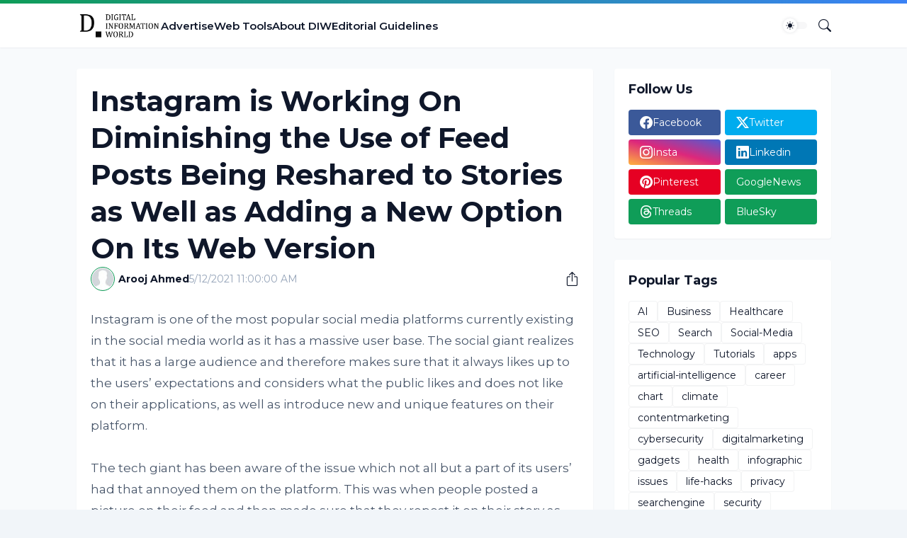

--- FILE ---
content_type: text/html; charset=UTF-8
request_url: https://www.digitalinformationworld.com/2021/05/instagram-is-working-on-diminishing-use.html
body_size: 42877
content:
<!DOCTYPE html>
<html class='ltr' dir='ltr' lang='en' native-cookie='true' xmlns='http://www.w3.org/1999/xhtml' xmlns:b='http://www.google.com/2005/gml/b' xmlns:data='http://www.google.com/2005/gml/data' xmlns:expr='http://www.google.com/2005/gml/expr'>
<head>
<script async='async' crossorigin='anonymous' src='https://pagead2.googlesyndication.com/pagead/js/adsbygoogle.js?client=ca-pub-8682825476341296'></script>
<meta content='max-image-preview:large' name='robots'/>
<meta content='blogger' name='generator'/>
<meta content='text/html; charset=UTF-8' http-equiv='Content-Type'/>
<meta content='width=device-width, initial-scale=1, minimum-scale=1, user-scalable=yes' name='viewport'/>
<!-- DNS Prefetch -->
<link href='//fonts.googleapis.com' rel='preconnect'/>
<link crossorigin='' href='//fonts.gstatic.com' rel='preconnect'/>
<link href='//cdnjs.cloudflare.com' rel='preconnect'/>
<link href='//blogger.googleusercontent.com' rel='dns-prefetch'/>
<link href='//1.bp.blogspot.com' rel='dns-prefetch'/>
<link href='//2.bp.blogspot.com' rel='dns-prefetch'/>
<link href='//3.bp.blogspot.com' rel='dns-prefetch'/>
<link href='//4.bp.blogspot.com' rel='dns-prefetch'/>
<link href='//www.blogger.com' rel='dns-prefetch'/>
<!-- Site Info -->
<title>Instagram is Working On Diminishing the Use of Feed Posts Being Reshared to Stories as Well as Adding a New Option On Its Web Version</title>
<meta content='The tech giant believes that this wat people will be more inclined towards not sharing their posts on stories.' name='description'/>
<link href='https://www.digitalinformationworld.com/2021/05/instagram-is-working-on-diminishing-use.html' rel='canonical'/>
<link href='https://www.digitalinformationworld.com/favicon.ico' rel='icon' type='image/x-icon'/>
<meta content='#0f172a' name='theme-color'/>
<!-- Open Graph Meta Tags -->
<meta content='en' property='og:locale'/>
<meta content='article' property='og:type'/>
<meta content='Instagram is Working On Diminishing the Use of Feed Posts Being Reshared to Stories as Well as Adding a New Option On Its Web Version' property='og:title'/>
<meta content='Digital Information World' property='og:site_name'/>
<meta content='The tech giant believes that this wat people will be more inclined towards not sharing their posts on stories.' property='og:description'/>
<meta content='https://www.digitalinformationworld.com/2021/05/instagram-is-working-on-diminishing-use.html' property='og:url'/>
<meta content='https://blogger.googleusercontent.com/img/b/R29vZ2xl/AVvXsEgKrlI2-gtV8VyiR4ektso79AfBbbwk66bEbUrejRS5ce6YG2CFlZmEjWXSJuhMg4A6wx5erCfAKQquGHXyLN4Jnd5FftBX3Y5HfKUFWIz9QTtjrAhWQH5xCdckXo5YPKIzra3t11m5pqQ/w1600/st.jpg' property='og:image'/>
<!-- Twitter Meta Tags -->
<meta content='summary_large_image' name='twitter:card'/>
<!-- Feed Links -->
<link rel="alternate" type="application/atom+xml" title="Digital Information World - Atom" href="https://www.digitalinformationworld.com/feeds/posts/default" />
<link rel="alternate" type="application/rss+xml" title="Digital Information World - RSS" href="https://www.digitalinformationworld.com/feeds/posts/default?alt=rss" />
<link rel="service.post" type="application/atom+xml" title="Digital Information World - Atom" href="https://www.blogger.com/feeds/5050352549609773373/posts/default" />

<link rel="alternate" type="application/atom+xml" title="Digital Information World - Atom" href="https://www.digitalinformationworld.com/feeds/4005458634085780006/comments/default" />
<!-- Google Fonts -->
<link href='https://fonts.googleapis.com/css2?family=Montserrat:ital,wght@0,400;0,500;0,600;0,700;1,400;1,500;1,600;1,700&display=swap' rel='stylesheet'/>
<!-- Bootstrap Icons -->
<link href='https://cdnjs.cloudflare.com/ajax/libs/bootstrap-icons/1.11.0/font/bootstrap-icons.min.css' rel='stylesheet'/>
<!-- Site Styles -->
<style type='text/css'>@font-face{font-family:'Montserrat';font-style:normal;font-weight:400;font-display:swap;src:url(//fonts.gstatic.com/s/montserrat/v31/JTUHjIg1_i6t8kCHKm4532VJOt5-QNFgpCtr6Hw0aXp-p7K4KLjztg.woff2)format('woff2');unicode-range:U+0460-052F,U+1C80-1C8A,U+20B4,U+2DE0-2DFF,U+A640-A69F,U+FE2E-FE2F;}@font-face{font-family:'Montserrat';font-style:normal;font-weight:400;font-display:swap;src:url(//fonts.gstatic.com/s/montserrat/v31/JTUHjIg1_i6t8kCHKm4532VJOt5-QNFgpCtr6Hw9aXp-p7K4KLjztg.woff2)format('woff2');unicode-range:U+0301,U+0400-045F,U+0490-0491,U+04B0-04B1,U+2116;}@font-face{font-family:'Montserrat';font-style:normal;font-weight:400;font-display:swap;src:url(//fonts.gstatic.com/s/montserrat/v31/JTUHjIg1_i6t8kCHKm4532VJOt5-QNFgpCtr6Hw2aXp-p7K4KLjztg.woff2)format('woff2');unicode-range:U+0102-0103,U+0110-0111,U+0128-0129,U+0168-0169,U+01A0-01A1,U+01AF-01B0,U+0300-0301,U+0303-0304,U+0308-0309,U+0323,U+0329,U+1EA0-1EF9,U+20AB;}@font-face{font-family:'Montserrat';font-style:normal;font-weight:400;font-display:swap;src:url(//fonts.gstatic.com/s/montserrat/v31/JTUHjIg1_i6t8kCHKm4532VJOt5-QNFgpCtr6Hw3aXp-p7K4KLjztg.woff2)format('woff2');unicode-range:U+0100-02BA,U+02BD-02C5,U+02C7-02CC,U+02CE-02D7,U+02DD-02FF,U+0304,U+0308,U+0329,U+1D00-1DBF,U+1E00-1E9F,U+1EF2-1EFF,U+2020,U+20A0-20AB,U+20AD-20C0,U+2113,U+2C60-2C7F,U+A720-A7FF;}@font-face{font-family:'Montserrat';font-style:normal;font-weight:400;font-display:swap;src:url(//fonts.gstatic.com/s/montserrat/v31/JTUHjIg1_i6t8kCHKm4532VJOt5-QNFgpCtr6Hw5aXp-p7K4KLg.woff2)format('woff2');unicode-range:U+0000-00FF,U+0131,U+0152-0153,U+02BB-02BC,U+02C6,U+02DA,U+02DC,U+0304,U+0308,U+0329,U+2000-206F,U+20AC,U+2122,U+2191,U+2193,U+2212,U+2215,U+FEFF,U+FFFD;}</style>
<style id='page-skin-1' type='text/css'><!--
/*
-----------------------------------------------
Blogger Template Style
Name:         SmartMag
Version:      1.5.0 - Premium
Author:       Pro Blogger Templates
-----------------------------------------------*/
/*-- CSS Variables --*/
:root{
--body-font:Montserrat, sans-serif;
--menu-font:Montserrat, sans-serif;
--title-font:Montserrat, sans-serif;
--text-font:Montserrat, sans-serif;
--icon-font:"bootstrap-icons", bootstrap-icons;
--body-bg-color:#f1f5f9;
--body-bg:#f1f5f9 none repeat fixed top left;
--outer-bg:#f8fafc;
--widget-bg:#ffffff;
--accent-color:#0f9d58;
--accent-color-10:#0f9d5810;
--title-color:#0f172a;
--title-hover-color:#0f9d58;
--text-color:#475569;
--meta-color:#94a3b8;
--border-top-bg:#0f9d58;
--header:62px;
--header-bg:#ffffff;
--header-color:#0f172a;
--header-hover-color:#0f9d58;
--submenu-bg:#ffffff;
--submenu-color:#0f172a;
--submenu-hover-color:#0f9d58;
--footer-bg:#1e293b;
--footer-color:#f8fafc;
--footer-hover-color:#0f9d58;
--footer-text-color:#cbd5e1;
--footerbar-bg:#0f172a;
--footerbar-color:#f8fafc;
--footerbar-hover-color:#0f9d58;
--gradient:var(--accent-color);
--modal-bg:var(--widget-bg);
--button-bg:#0f9d58;
--button-color:#ffffff;
--h-weight:700;
--gap: 30px;
--deg:45deg;
--gray-bg:#0f172a08;
--overlay-bg:#0f172a80;
--border-color:#0f172a0d;
--shadow:0 1px 2px #0f172a0d;
--radius:4px;
}
html.is-dark{
--body-bg-color:#475569;
--outer-bg:#0f172a;
--widget-bg:#1e293b;
--accent-color:#0f9d58;
--accent-color-10:#0f9d5810;
--title-color:#f8fafc;
--title-hover-color:#0f9d58;
--text-color:#cbd5e1;
--meta-color:#94a3b8;
--border-top-bg:#0f9d58;
--header-bg:#1e293b;
--header-color:#f8fafc;
--header-hover-color:#0f9d58;
--submenu-bg:#334155;
--submenu-color:#f8fafc;
--submenu-hover-color:#0f9d58;
--footer-bg:#1e293b;
--footer-color:#f8fafc;
--footer-hover-color:#0f9d58;
--footer-text-color:#cbd5e1;
--footerbar-bg:#0f172a;
--footerbar-color:#f8fafc;
--footerbar-hover-color:#0f9d58;
--modal-bg:#334155;
--button-bg:#0f9d58;
--button-color:#fff;
--gray-bg:rgba(255,255,255,.025);
--border-color:rgba(255,255,255,.03);
}
html.rtl{
--body-font:Cairo, sans-serif;
--menu-font:Cairo, sans-serif;
--title-font:Cairo, sans-serif;
--text-font:Cairo, sans-serif;
--deg:-45deg;
}
.is-gradient{
--gradient:linear-gradient(var(--deg),#0f9d58,#3b82f6);
--border-top-bg:var(--gradient);
--button-bg:var(--gradient);
--button-color:#fff;
}
/*-- Reset CSS --*/
html,body,a,abbr,acronym,address,applet,b,big,blockquote,caption,center,cite,code,dd,del,dfn,div,dl,dt,em,fieldset,font,form,input,button,h1,h2,h3,h4,h5,h6,i,iframe,img,ins,kbd,label,legend,li,object,p,pre,q,s,samp,small,span,strike,strong,sub,sup,table,tbody,td,tfoot,th,thead,tr,tt,u,ul,var{padding:0;margin:0;border:0;outline:none;vertical-align:baseline;background:0 0;text-decoration:none}dl,ul{list-style-position:inside;list-style:none}ul li{list-style:none}caption{text-align:center}img{border:none;position:relative}a,a:visited{text-decoration:none}.clearfix{clear:both}.section,.widget,.widget ul{margin:0;padding:0}a{color:var(--accent-color)}a img{border:0}abbr{text-decoration:none}.separator a{text-decoration:none!important;clear:none!important;float:none!important;margin-left:0!important;margin-right:0!important}#Navbar1,#navbar-iframe,.widget-item-control,a.quickedit,.home-link,.feed-links{display:none!important}.center{display:table;margin:0 auto;position:relative}.widget > h2,.widget > h3{display:none}.widget iframe,.widget img{max-width:100%}button,input,select,textarea{background:transparent;font-family:var(--body-font);font-weight:normal;-webkit-appearance:none;-moz-appearance:none;appearance:none;outline:none;border-radius:0}button{cursor:pointer}input[type="search"]::-webkit-search-cancel-button{-webkit-appearance:none}.rtl{direction:rtl}iframe[src*="youtube.com"]{width:100%;height:auto;aspect-ratio:16/9}
/*-- Main CSS --*/
*{box-sizing:border-box}
*:after,*:before{display:inline-block;font-family:var(--icon-font);font-weight:400;font-style:normal;box-sizing:border-box}
html{position:relative;word-break:break-word;word-wrap:break-word;text-rendering:optimizeLegibility;-webkit-font-smoothing:antialiased;-webkit-text-size-adjust:100%}
body{position:relative;background:var(--body-bg);background-color:var(--body-bg-color);font-family:var(--body-font);font-size:14px;color:var(--text-color);font-weight:400;font-style:normal;line-height:1.4em}
h1,h2,h3,h4,h5,h6{font-family:var(--title-font);font-weight:var(--h-weight)}
a,input,textarea,button{transition:all .0s ease}
.site-outer{display:flex;flex-direction:column;justify-content:flex-start;position:relative;overflow:hidden;width:100%;max-width:100%;background:var(--outer-bg);margin:0 auto;padding:0}
.is-boxed .site-outer{width:calc(1065px + (var(--gap) * 2));max-width:100%;box-shadow:0 0 15px #0f172a0d}
.is-dark .is-boxed .site-outer{box-shadow:0 0 15px #0f172a59}
.container{position:relative}
.row-x1{width:1065px;max-width:99%}
.flex-c{display:flex;justify-content:center}
.flex-col{display:flex;flex-direction:column}
.flex-sb{display:flex;justify-content:space-between}
.content-wrap{position:relative;margin:var(--gap) 0 0}
.is-left .content-wrap > .container,.rtl .is-right .content-wrap > .container{flex-direction:row-reverse}
.rtl .is-left .content-wrap > .container{flex-direction:row}
.pbtStickySidebar:before,.pbtStickySidebar:after{content:"";display:table;clear:both}
.main-wrap{position:relative;width:calc(100% - (306px + var(--gap)))}
.no-sidebar .main-wrap{width:100%}
.sidebar-wrap{position:relative;width:306px}
.no-sidebar .sidebar-wrap{display:none}
.entry-thumbnail,.entry-avatar,.comments .avatar-image-container{display:block;position:relative;overflow:hidden;background:var(--gray-bg);z-index:5;border-radius:var(--radius)}
.thumbnail,.avatar{display:block;position:relative;width:100%;height:100%;background-size:cover;background-position:center center;background-repeat:no-repeat;z-index:1;transform-origin:center;opacity:0;transition:opacity .35s ease}
.thumbnail.pbt-lazy,.avatar.pbt-lazy{opacity:1}
a.entry-thumbnail:hover .thumbnail,.entry-inner:hover .thumbnail{filter:brightness(1.05)}
.entry-thumbnail .entry-tag{display:flex;align-items:center;position:absolute;top:20px;left:20px;max-width:fit-content;height:20px;background:var(--button-bg);font-size:12px;color:var(--button-color);font-weight:400;z-index:5;padding:0 8px;border-radius:var(--radius)}
.rtl .entry-thumbnail .entry-tag{left:unset;right:20px}
[class*="yt-img"]:after{display:flex;align-items:center;justify-content:center;content:"\f4f4";position:absolute;right:50%;bottom:50%;width:36px;height:28px;background:var(--button-bg);font-size:22px;color:var(--button-color);text-shadow:2px 2px 0 rgba(0,0,0,.05);z-index:3;padding:0 0 0 2px;border-radius:var(--radius);transform:translate(50%,50%)}
.yt-img\:x1:after{transform:translate(50%,50%) scale(1.1)}
.yt-img\:x2:after{transform:translate(50%,50%) scale(.95)}
.yt-img\:x3:after{transform:translate(50%,50%) scale(.75)}
.yt-img\:x4:after{transform:translate(50%,50%) scale(.65)}
.entry-header{display:flex;flex-direction:column;gap:4px}
.post:not(.cs) .entry-header .entry-tag{font-size:13px;color:var(--accent-color);font-weight:600;text-transform:uppercase}
.entry-title{color:var(--title-color);line-height:1.3em}
.entry-title a{display:-webkit-box;-webkit-line-clamp:10;-webkit-box-orient:vertical;overflow:hidden;color:var(--title-color)}
.entry-title a:hover{color:var(--title-hover-color)}
.entry-meta{display:flex;flex-wrap:wrap;gap:4px;font-size:12px;color:var(--meta-color);line-height:1.3em}
.entry-meta > span{display:flex;gap:4px}
.entry-meta .author-name{color:var(--title-color);font-weight:600}
.excerpt{font-family:var(--text-font);color:var(--text-color);line-height:1.5em}
.cs .entry-inner{display:block;position:relative;width:100%;height:100%;overflow:hidden;z-index:10;box-shadow:var(--shadow);border-radius:var(--radius)}
.cs .entry-thumbnail{width:100%;height:100%}
.cs .entry-thumbnail:before{content:"";position:absolute;top:0;left:0;right:0;bottom:0;background:linear-gradient(var(--deg),#0f172a 0%,#0f172a1a 100%);-webkit-backface-visibility:hidden;backface-visibility:hidden;z-index:2;opacity:.5;transition:opacity .25s ease}
.is-gradient .cs .entry-thumbnail:before{background:linear-gradient(var(--deg),#0f9d58 0%,#3b82f666 100%);opacity:1}
.cs .yt-img:after{top:20px;right:20px;transform:translate(0)}
.rtl .cs .yt-img:after{left:20px;right:unset}
.cs .entry-header{position:absolute;left:0;bottom:0;width:100%;overflow:hidden;text-shadow:0 1px 2px rgba(0,0,0,.1);z-index:10;padding:20px;gap:6px}
body:not(.is-gradient) .cs .entry-header{background:linear-gradient(to top,#0f172a80 0%,#0f172a00 100%)}
body.is-gradient .cs .entry-tag{font-size:12px;color:#fff;font-weight:500;line-height:1.3em;text-transform:uppercase}
body:not(.is-gradient) .cs .entry-tag{display:flex;align-items:center;max-width:fit-content;height:20px;background:var(--button-bg);font-size:12px;color:var(--button-color);font-weight:400;text-shadow:none;padding:0 6px;margin:0 0 2px;border-radius:var(--radius)}
.cs .entry-title{display:-webkit-box;overflow:hidden;-webkit-line-clamp:5;-webkit-box-orient:vertical;color:#fff}
.cs .entry-meta,.cs .entry-meta .author-name{color:#f8fafc}
.cs .entry-meta .author-name{font-weight:500}
.btn{position:relative;border-radius:var(--radius)}
.loader{display:flex;align-items:center;justify-content:center;position:relative;width:100%;height:100%;font-size:34px}
.spinner{width:1em;height:1em;z-index:2;animation:rotate 2s linear infinite}
.spinner .path{fill:none;stroke-width:3px;stroke:var(--accent-color);stroke-linecap:round;animation:dash 1.5s ease-in-out infinite}
@keyframes rotate{100%{transform:rotate(360deg)}}
@keyframes dash{0%{stroke-dasharray:1,150;stroke-dashoffset:0}50%{stroke-dasharray:90,150;stroke-dashoffset:-35}100%{stroke-dasharray:90,150;stroke-dashoffset:-124}}
.error-msg{display:flex;align-items:center;font-size:14px;color:var(--meta-color);padding:20px 0;font-weight:400}
.overlay-bg{visibility:hidden;opacity:0;position:fixed;top:0;left:0;right:0;bottom:0;background:var(--overlay-bg);-webkit-backdrop-filter:blur(2px);backdrop-filter:blur(2px);z-index:1000;margin:0;transition:all .25s ease}
.overlay-bg.ms17{transition:all .17s ease}
.social a:before{text-shadow:3px 2px 0 rgba(0,0,0,.05)}
.social .blogger a:before{content:"\f1a6"}
.social .twitter a:before{content:"\f8db"}
.social .rss a:before{content:"\f521"}
.social .share a:before{content:"\f52d"}
.social .email a:before{content:"\f32c"}
.social .website a:before{content:"\f3ef"}
.social .external-link a:before{content:"\f1c5"}
.color .blogger a{color:#1a73e8}
.color .blogger a{color:#ff5722}
.color .apple a{color:#333}
.color .amazon a{color:#fe9800}
.color .microsoft a{color:#0067B8}
.color .facebook a,.color .facebook-f a{color:#3b5999}
.color .twitter a,.color .twitter-x a{color:#00acee}
.color .youtube a{color:#e60023}
.color .instagram a{color:#dd277b;--instagram:linear-gradient(15deg,#ffb13d,#dd277b,#4d5ed4)}
.color .pinterest a,.color .pinterest-p a{color:#e60023}
.color .dribbble a{color:#ea4c89}
.color .linkedin a{color:#0077b5}
.color .twitch a{color:#9147ff}
.color .rss a{color:#ffc200}
.color .skype a{color:#00aff0}
.color .stumbleupon a{color:#eb4823}
.color .vk a{color:#4a76a8}
.color .stack-overflow a{color:#f48024}
.color .github a{color:#24292e}
.color .soundcloud a{color:#ff7400}
.color .behance a{color:#191919}
.color .digg a{color:#1b1a19}
.color .delicious a{color:#0076e8}
.color .codepen a{color:#000}
.color .flipboard a{color:#f52828}
.color .reddit a{color:#ff4500}
.color .whatsapp a{color:#3fbb50}
.color .messenger a{color:#0084ff}
.color .snapchat a{color:#ffe700}
.color .telegram a{color:#179cde}
.color .steam a{color:#112c5b}
.color .discord a{color:#7289da}
.color .quora a{color:#b92b27}
.color .tiktok a{color:#fe2c55}
.color .line a{color:#07b53b}
.color .share a{color:var(--meta-color)}
.color .email a{color:#888}
.color .website a{color:var(--title-color)}
.color .external-link a{color:var(--title-color)}
.site-header{position:relative;z-index:50;box-shadow:var(--shadow)}
.border-top{position:relative;float:left;width:100%;height:5px;background:var(--border-top-bg)}
.main-header,.header-inner,.header-header{float:left;width:100%;height:var(--header);background:var(--header-bg)}
.header-inner{background:transparent}
.header-inner.is-fixed{position:fixed;top:calc(0px - (var(--header) * 2));left:0;width:100%;z-index:990;backface-visibility:hidden;visibility:hidden;opacity:0;transform:translate3d(0,0,0);transition:all .35s ease-in-out}
.header-inner.is-fixed.show{visibility:visible;opacity:1;transform:translate3d(0,calc(var(--header) * 2),0)}
.is-fixed .header-header{box-shadow:var(--shadow)}
.is-boxed .header-header{float:none;width:calc(1065px + (var(--gap) * 2));max-width:100%;margin:0 auto}
.header-items{position:relative;display:flex;flex-wrap:wrap;justify-content:space-between}
.flex-left{display:flex;align-items:center;gap:28px;z-index:15}
.flex-right{display:flex;align-items:center;position:absolute;top:0;right:0;height:var(--header);z-index:15}
.rtl .flex-right{left:0;right:unset}
.main-logo{display:flex;align-items:center;flex-shrink:0;height:var(--header);overflow:hidden}
.main-logo img{display:block;max-height:40px}
.main-logo .title{max-width:100%;font-family:var(--title-font);font-size:25px;color:var(--header-color);line-height:40px;font-weight:var(--h-weight);overflow:hidden;white-space:nowrap;text-overflow:ellipsis}
.main-logo .title a{color:var(--header-color)}
.main-logo .title a:hover{color:var(--header-hover-color)}
.main-logo #h1-off{display:none;visibility:hidden}
#main-menu{z-index:10;transition:all .17s ease}
#main-menu .widget,#main-menu .widget > .widget-title{display:none}
#main-menu .widget.is-ready{display:block}
.main-nav{display:flex;height:var(--header);gap:28px}
.main-nav > li{position:relative;display:flex;flex-shrink:0}
.main-nav > li > a{display:flex;align-items:center;font-family:var(--menu-font);font-size:15px;color:var(--header-color);font-weight:600}
.main-nav > li > a > i{margin:0 4px 0 0}
.rtl .main-nav > li > a > i{margin:0 0 0 4px}
.main-nav > li > a > i[code]:before{content:attr(code)}
.main-nav .has-sub > a:after{content:"\f282";font-size:10px;font-weight:700;margin:-4px 0 0 4px}
.rtl .main-nav .has-sub > a:after{margin:-4px 4px 0 0}
.main-nav > li:hover > a{color:var(--header-hover-color)}
.main-nav .sub-menu,.main-nav .ul{position:absolute;left:0;top:calc(var(--header) - 8px);width:180px;background:var(--submenu-bg);z-index:99999;padding:8px 0;box-shadow:var(--shadow),0 10px 15px -3px #0f172a0d;border-radius:var(--radius);backface-visibility:hidden;visibility:hidden;opacity:0;transform:translate3d(0,8px,0)}
.rtl .main-nav .sub-menu,.rtl .main-nav .ul{left:auto;right:0}
.main-nav .sub-menu.sm-1{left:-14px}
.rtl .main-nav .sub-menu.sm-1{left:unset;right:-14px}
.main-nav .sub-menu.sm-2{top:-8px;left:100%;transform:translate3d(-8px,0,0)}
.rtl .main-nav .sub-menu.sm-2{left:unset;right:100%;transform:translate3d(8px,0,0)}
.main-nav .sub-menu li{position:relative;display:block}
.main-nav .sub-menu li a{display:flex;justify-content:space-between;font-size:14px;color:var(--submenu-color);padding:8px 16px}
.main-nav .sub-menu li:hover > a{color:var(--submenu-hover-color)}
.main-nav .sub-menu > .has-sub > a:after{content:"\f285";margin:0}
.rtl .main-nav .sub-menu > .has-sub > a:after{content:"\f284"}
.main-nav .sub-menu,.main-nav .ul{transition:all .17s ease}
.main-nav li:hover > .sub-menu,.rtl .main-nav li:hover > .sub-menu,.main-nav li:hover .ul{backface-visibility:inherit;visibility:visible;opacity:1;transform:translate3d(0,0,0)}
.main-nav .mega-menu{--title-color:var(--submenu-color);--title-hover-color:var(--submenu-hover-color);position:static!important}
.mega-menu .ul{width:100%;overflow:hidden;padding:20px;margin:0}
.mega-menu .mega-items{display:grid;grid-template-columns:repeat(5,1fr);gap:20px;padding:20px}
.mega-items .post{display:flex;flex-direction:column;width:100%;gap:10px}
.mega-items .entry-thumbnail{width:100%;height:120px}
.mega-items .entry-title{font-size:14px}
.mega-menu .mega-tabs{display:flex;flex-direction:column}
.mega-menu .mega-tabs .tab-items{display:flex;gap:16px}
.mega-menu .mega-tabs li a{display:flex;align-items:center;height:22px;font-size:12px;color:var(--submenu-color);font-weight:500;padding:0 8px;box-shadow:inset 0 0 0 1px var(--border-color);border-radius:var(--radius)}
.mega-menu .mega-tabs li.active a{background:var(--button-bg);color:var(--button-color);box-shadow:none}
.mega-tab{display:none;position:relative;min-height:120px;margin:20px 0 0}
.mega-tab.active{display:block}
@keyframes pbtFadeIn{0%{opacity:.1}100%{opacity:1}}
.mega-tab.fadeIn{animation:pbtFadeIn .5s ease}
.mega-menu .mega-tabs .mega-items{grid-template-columns:repeat(5,1fr);padding:0}
.mega-tabs .post .thumbnail{width:calc(945px / 5);height:120px}
.mega-menu .mega-items.on-load,.mega-menu .mega-items.no-items{grid-template-columns:1fr}
.mega-tab .mega-items.on-load,.mega-tab .mega-items.no-items{height:100%;padding:0}
.mega-menu .error-msg{justify-content:center;height:120px;line-height:30px;padding:0}
.mega-menu .loader{height:120px}
.mobile-menu-toggle{display:none;align-items:center;height:34px;font-size:26px;color:var(--header-color);padding:0 18px}
.mobile-menu-toggle:after{content:"\f479";transform:scaleX(1.2)}
.mobile-menu-toggle:hover{color:var(--header-hover-color)}
.toggle-wrap{display:flex;align-items:center;gap:2px;background:var(--header-bg);z-index:20}
.darkmode-toggle{display:flex;align-items:center;width:34px;height:34px}
.darkmode-toggle span{display:flex;align-items:center;position:relative;width:100%;height:10px;background:var(--gray-bg);border-radius:10px}
.darkmode-toggle span:before{display:flex;align-items:center;justify-content:center;position:absolute;left:0;content:"\f5a1";width:20px;height:20px;background:var(--header-bg);font-size:12px;color:var(--header-color);line-height:1;z-index:2;border-radius:50%;box-shadow:0 0 5px #0f172a1f;transition:transform .25s cubic-bezier(0.18, 0.89, 0.32, 1.28)}
.rtl .darkmode-toggle span:before{transform:translate3d(14px,0,0)}
.is-dark .darkmode-toggle span:before{content:"\f495";background:var(--button-bg);font-size:10px;transform:translate3d(14px,0,0)}
.rtl.is-dark .darkmode-toggle span:before{transform:translate3d(0,0,0)}
html:not(.is-dark) .darkmode-toggle:hover span:before{color:var(--header-hover-color)}
.toggle-wrap .search-toggle{display:flex;align-items:center;justify-content:flex-end;width:34px;height:34px;font-size:18px;color:var(--header-color)}
.toggle-wrap .search-toggle:before{content:"\f52a"}
.toggle-wrap .search-toggle:hover{color:var(--header-hover-color)}
.main-search{display:flex;flex-direction:column;position:fixed;top:25px;left:50%;width:480px;max-width:calc(100% - (20px * 2));max-height:calc(100% - (25px * 2));background:var(--modal-bg);overflow:hidden;z-index:1010;border-radius:var(--radius);box-shadow:var(--shadow),0 10px 15px -3px #0f172a0d;visibility:hidden;opacity:0;transform:translate3d(-50%,50%,0);transition:all .17s ease}
.main-search .search-form{display:flex;width:100%;height:60px;flex-shrink:0}
.main-search .search-input{flex:1;width:100%;font-size:16px;color:var(--title-color);font-weight:400;padding:0 20px}
.main-search .search-input::placeholder{color:var(--title-color);opacity:.65}
.main-search .search{display:flex;align-items:center;font-size:16px;color:var(--title-color);padding:0 20px;opacity:.65}
.main-search .search:before{content:"\f52a"}
.main-search .search:hover{opacity:1}
.search-content{display:none;flex-direction:column;justify-content:space-between;gap:20px;height:calc(100% - 60px);overflow:hidden;padding:20px;border-top:1px solid var(--border-color)}
.search-content.visible{display:flex}
.search-results{flex:1;overflow:hidden}
.search-results.scroll{overflow-y:auto;-webkit-overflow-scrolling:touch}
.search-items{display:grid;grid-template-columns:1fr;gap:20px}
@keyframes fadeInUp{0%{opacity:0;transform:translate3d(0,5px,0)}100%{opacity:1;transform:translate3d(0,0,0)}}
.search-items .post{display:flex;gap:16px;animation:fadeInUp .5s ease}
.search-items .entry-thumbnail{width:110px;height:74px;border-radius:var(--radius)}
.search-items .entry-header{flex:1;align-self:center}
.search-items .entry-title{display:-webkit-box;font-size:16px;overflow:hidden;-webkit-line-clamp:2;-webkit-box-orient:vertical}
.main-search .view-all{display:flex;align-items:center;justify-content:center;gap:4px;flex-shrink:0;height:36px;background:var(--button-bg);font-size:14px;color:var(--button-color);padding:0 25px}
.main-search .view-all:after{content:"\f138";line-height:1}
.rtl .main-search .view-all:after{content:"\f12f"}
.main-search .view-all:hover{opacity:.9}
.search-content .loader{height:74px}
.search-content .error-msg{justify-content:center;height:74px;padding:0}
.search-on .overlay-bg{cursor:url("data:image/svg+xml,%3Csvg xmlns='http://www.w3.org/2000/svg' width='23' height='23' fill='%23ffffff' viewBox='0 0 16 16'%3E%3Cpath d='M2.146 2.854a.5.5 0 1 1 .708-.708L8 7.293l5.146-5.147a.5.5 0 0 1 .708.708L8.707 8l5.147 5.146a.5.5 0 0 1-.708.708L8 8.707l-5.146 5.147a.5.5 0 0 1-.708-.708L7.293 8 2.146 2.854Z'/%3E%3C/svg%3E"),auto;visibility:visible;opacity:1}
.search-on .main-search{backface-visibility:inherit;visibility:visible;opacity:1;transform:translate3d(-50%,0,0)}
.slide-menu{display:none;flex-direction:column;justify-content:flex-start;position:fixed;width:300px;height:100%;top:0;left:0;bottom:0;background:var(--header-bg);overflow:hidden;z-index:1010;left:0;-webkit-transform:translate3d(-100%,0,0);transform:translate3d(-100%,0,0);visibility:hidden;box-shadow:0 0 15px #0f172a1a;transition:all .25s ease}
.rtl .slide-menu{left:unset;right:0;-webkit-transform:translate3d(100%,0,0);transform:translate3d(100%,0,0)}
.menu-on .slide-menu,.rtl .menu-on .slide-menu{-webkit-transform:translate3d(0,0,0);transform:translate3d(0,0,0);visibility:visible}
.slide-menu-header{display:flex;align-items:center;justify-content:space-between;height:var(--header);background:var(--header-bg);overflow:hidden;box-shadow:var(--shadow)}
.is-dark .slide-menu-header{box-shadow:0 1px 3px #0f172a59}
.mobile-logo{display:flex;flex:1;width:100%;overflow:hidden;padding:0 0 0 20px}
.rtl .mobile-logo{padding:0 20px 0 0}
.mobile-logo .homepage{max-width:100%;font-size:25px;color:var(--header-color);line-height:40px;font-weight:700;overflow:hidden;white-space:nowrap;text-overflow:ellipsis}
.mobile-logo .homepage:hover{color:var(--header-hover-color)}
.mobile-logo .logo-img img{display:block;width:auto;max-width:100%;height:auto;max-height:40px}
.hide-mobile-menu{display:flex;align-items:center;height:100%;color:var(--header-color);font-size:20px;z-index:20;padding:0 20px}
.hide-mobile-menu:before{content:"\f659"}
.hide-mobile-menu:hover{color:var(--header-hover-color)}
.slide-menu-flex{display:flex;height:calc(100% - var(--header) - 5px);flex-direction:column;justify-content:space-between;overflow:hidden;overflow-y:auto;-webkit-overflow-scrolling:touch}
.mobile-menu{padding:20px}
.mobile-menu ul li a{display:block;font-family:var(--menu-font);font-size:14px;color:var(--header-color);font-weight:400;padding:10px 0}
.mobile-menu > ul > li > a{font-weight:700;text-transform:uppercase}
.mobile-menu > ul > li > a > i{margin:0 4px 0 0}
.rtl .mobile-menu > ul > li > a > i{margin:0 0 0 4px}
454	.mobile-menu > ul > li > a > i[code]:before{content:attr(code)}
.mobile-menu .sub-menu{display:none;overflow:hidden;padding:0 0 0 15px}
.rtl .mobile-menu .sub-menu{padding:0 15px 0 0}
.mobile-menu .has-sub li a{font-size:14px;opacity:.75}
.mobile-menu .has-sub > a{display:flex;justify-content:space-between}
.mobile-menu .has-sub > a:has(i){display:grid;grid-template-columns:auto 1fr auto}
.mobile-menu .has-sub > a:after{content:"\f282"}
.mobile-menu .has-sub.expanded > a:after{content:"\f286"}
.mobile-menu ul li a:hover{color:var(--header-hover-color)}
.mm-footer{gap:12px;padding:20px}
.mm-footer ul{display:flex;flex-wrap:wrap;gap:15px}
.mm-footer .link-list{gap:5px 15px}
.mm-footer a{display:block;font-size:14px;color:var(--header-color)}
.mm-footer .social a{font-size:15px}
.mm-footer .social a:before{text-shadow:2px 2px 0 var(--gray-bg)}
.mm-footer .social a:hover{opacity:.9}
.mm-footer .link-list a:hover{color:var(--header-hover-color)}
.header-ads .widget{margin:var(--gap) 0 0}
.featured .widget{display:none;margin:var(--gap) 0 0;--height:300px}
.featured .widget.visible,.featured .widget.PopularPosts{display:block}
.featured .widget-content{min-height:var(--height)}
.featured .PopularPosts .widget-content{min-height:unset}
.featured .loader{height:var(--height)}
.featured .error-msg{justify-content:center;height:var(--height);padding:0}
.featured-items{display:grid;grid-template-columns:52% 1fr;align-items:start;gap:25px;width:100%}
.featured-items .post{height:var(--height)}
.featured-items .cs .entry-thumbnail{width:100%;height:100%}
.featured-items .cs.entry-header{padding:20px}
.featured-items .cs .entry-title{font-size:26px}
.featured-grid{display:grid;grid-template-columns:1fr 1fr;gap:25px}
.featured-grid .post{display:flex;flex-direction:column;background:var(--widget-bg);overflow:hidden;z-index:10;box-shadow:var(--shadow);border-radius:var(--radius)}
.featured-grid .entry-thumbnail{width:100%;height:168px;border-radius:var(--radius) var(--radius) 0 0}
.featured-grid .entry-header{padding:20px;gap:6px}
.featured-grid .entry-title{font-size:16px}
.home-ads .widget{margin:var(--gap) 0 0}
.trending .widget{display:none;align-items:center;gap:6px;position:relative;width:100%;background:var(--widget-bg);padding:16px 20px;margin:0 0 var(--gap);box-shadow:var(--shadow);border-radius:var(--radius)}
.trending .widget.visible,.trending .widget.PopularPosts{display:flex}
.trending .widget-title{display:flex;align-items:center;gap:4px}
.trending .widget-title:before{content:"\f7f6";background:var(--gradient);-webkit-background-clip:text;background-clip:text;font-size:16px;color:var(--accent-color);-webkit-text-fill-color:transparent}
.trending .widget-title .title{display:flex;align-items:center;width:100%;font-size:14px;color:var(--title-color);font-weight:700}
.trending .widget-title .title:after{content:"\f285";font-size:10px;font-weight:700}
.rtl .trending .widget-title .title:after{content:"\f284"}
.trending .widget-content{display:flex;justify-content:space-between;flex:1;gap:15px}
.trending .loader{justify-content:flex-start;height:20px;font-size:16px}
.trending .spinner .path{stroke-width:4px}
.trending .error-msg{max-width:100%;overflow:hidden;white-space:nowrap;text-overflow:ellipsis;padding:0}
.ticker-items{position:relative;flex:1;overflow:hidden}
.ticker-items .post{position:absolute;top:0;left:0;width:100%;opacity:0;visibility:hidden;transform:translate3d(5px,0,0);pointer-events:none;transition:all .85s ease}
.rtl .ticker-items .post{left:unset;right:0;transform:translate3d(-10px,0,0)}
.ticker-items .post.active{opacity:1;visibility:visible;transform:translate3d(0,0,0);pointer-events:initial}
.ticker-items .entry-title{display:flex;align-items:center;height:20px;font-size:14px;font-weight:400}
.ticker-items .entry-title a{display:block;max-width:100%;overflow:hidden;color:var(--title-color);white-space:nowrap;text-overflow:ellipsis;opacity:.65}
.ticker-items .entry-title a:hover{color:var(--title-hover-color);opacity:1}
.ticker-nav button{display:flex;align-items:center;justify-content:center;height:20px;font-size:16px;color:var(--title-color)}
.ticker-nav button:hover{color:var(--title-hover-color)}
.ticker-nav button:before{content:"\f138"}
.rtl .ticker-nav button:before{content:"\f12f"}
.ticker-nav .tn-prev{display:none}
.title-wrap{position:relative;display:flex;align-items:center;justify-content:space-between;margin:0 0 20px}
.title-wrap .title{display:flex;align-items:center;position:relative;font-size:18px;color:var(--title-color);line-height:1}
.title-wrap .title-link{display:flex;align-items:center;flex-shrink:0;gap:2px;font-size:13px;color:var(--accent-color);font-weight:500}
.title-wrap .title-link:after{content:"\f138";font-size:12px}
.rtl .title-wrap .title-link:after{content:"\f12f"}
.title-wrap .title-link:hover{opacity:.9}
.content-section{display:grid;grid-template-columns:1fr 1fr;align-items:start;gap:var(--gap);margin:0 0 var(--gap)}
.content-section .widget{display:none;position:relative;background:var(--widget-bg);padding:20px;box-shadow:var(--shadow);border-radius:var(--radius)}
.content-section .widget:not(.is-col){grid-column:1/3}
.content-section .widget.visible{display:flex;flex-direction:column}
.content-section .widget.is-ad{display:block;background:transparent;padding:0;box-shadow:none;border-radius:0}
.content-section .Image{line-height:0}
#content-section-2{margin:var(--gap) 0 0}
.content-section .loader{height:180px}
.block1-items{display:grid;grid-template-columns:1fr 1fr;align-items:start;gap:25px}
.block1-items .cs{height:370px}
.block1-items .cs .entry-title{font-size:20px}
.block1-list{display:grid;grid-template-columns:1fr;gap:25px}
.block1-list .post{display:flex;gap:14px}
.block1-list .entry-thumbnail{width:98px;height:68px}
.block1-list .entry-header{flex:1;align-self:center}
.block1-list .entry-title{font-size:14px}
.block2-items{display:grid;grid-template-columns:1fr;gap:25px}
.block2-items .cs{height:320px}
.block2-items .cs .entry-title{font-size:26px}
.block2-grid{display:grid;grid-template-columns:repeat(3, 1fr);gap:25px}
.block2-grid .post{display:flex;flex-direction:column;gap:10px}
.block2-grid .entry-thumbnail{width:100%;height:128px}
.block2-grid .entry-title{font-size:15px}
.list-items{display:grid;grid-template-columns:1fr;gap:25px}
.list-items .post{display:flex;gap:20px}
.list-items .entry-thumbnail{width:calc(50% - (25px / 2));height:180px}
.list-items .entry-header{flex:1;align-self:center;gap:6px}
.list-items .entry-title{font-size:27px}
.list-items .entry-meta{margin:2px 0 0}
.grid-items{display:grid;grid-template-columns:1fr 1fr;gap:25px}
.grid-items .post{display:flex;flex-direction:column;gap:14px}
.grid-items .entry-thumbnail{width:100%;height:180px}
.grid-items .entry-header{gap:6px}
.grid-items .entry-title{font-size:20px}
.grid-items .entry-meta{margin:2px 0 0}
.grid2-items{display:grid;grid-template-columns:repeat(3,1fr);gap:25px}
.grid2-items .post{display:flex;flex-direction:column;gap:10px}
.grid2-items .entry-thumbnail{width:100%;height:128px}
.grid2-items .entry-title{font-size:15px}
.col-items{display:grid;grid-template-columns:1fr;gap:25px}
.col-items .cs{height:180px}
.col-items .cs .entry-title{font-size:18px}
.col-list{display:grid;grid-template-columns:1fr;gap:25px}
.col-list .post{display:flex;gap:14px}
.col-list .entry-thumbnail{width:98px;height:68px}
.col-list .entry-header{flex:1;align-self:center}
.col-list .entry-title{font-size:14px}
.content-section .has-thumb{background-repeat:no-repeat;background-position:center;background-size:cover;overflow:hidden;z-index:10}
.content-section .has-thumb:before{content:"";position:absolute;top:0;left:0;right:0;bottom:0;background:#0f172acc;z-index:5;-webkit-backdrop-filter:blur(10px);backdrop-filter:blur(10px)}
.has-thumb .title-wrap{z-index:10}
.has-thumb .title-wrap .title{color:#fff}
.has-thumb .title-wrap .title-link{color:#f8fafc}
.has-thumb .widget-content{position:relative;z-index:10}
.video-items{display:grid;grid-template-columns:1fr 1fr;align-items:start;gap:25px}
.video-items .cs{height:370px}
.video-items .cs .entry-title{font-size:20px}
.video-grid{display:grid;grid-template-columns:1fr 1fr;gap:25px}
.video-grid .post{display:flex;flex-direction:column;gap:10px}
.video-grid .entry-thumbnail{width:100%;height:88px}
.video-grid .entry-title{font-size:14px}
.has-thumb .video-grid .entry-title a{color:#fff}
.has-thumb .video-grid .entry-title a:hover{opacity:.9}
.has-thumb .video-grid .entry-meta{#f8fafc}
.index-blog{background:var(--widget-bg);padding:20px;box-shadow:var(--shadow);border-radius:var(--radius)}
.queryMessage .query-info{display:flex;align-items:center;font-family:var(--title-font);font-size:18px;color:var(--title-color);font-weight:var(--h-weight);line-height:1;margin:0 0 20px}
.no-posts .queryMessage .query-info{margin:0}
.queryEmpty{font-size:14px;color:var(--meta-color);text-align:center;margin:50px 0}
.index-post-wrap .post.ad-type{display:block;border:0}
@keyframes pbtFadeInUp{0%{opacity:0;transform:translate3d(0,10px,0)}100%{opacity:1;transform:translate3d(0,0,0)}}
.index-post-wrap .post.fadeInUp{animation:pbtFadeInUp .5s ease}
.item-post-inner{background:var(--widget-bg);padding:20px;box-shadow:var(--shadow);border-radius:var(--radius)}
.item-post .post-header{gap:14px}
#breadcrumb{display:flex;align-items:center;gap:2px;font-size:14px;color:var(--accent-color);line-height:1}
#breadcrumb a{color:var(--accent-color)}
#breadcrumb a:hover{opacity:.9}
#breadcrumb .sep:after{content:"\f285";font-size:10px;font-style:normal;font-weight:700}
.rtl #breadcrumb .sep:after{content:"\f284"}
.item-post h1.entry-title{font-size:40px}
.post-header .entry-meta{flex-wrap:nowrap;justify-content:space-between;gap:0;font-size:14px}
.entry-meta .align-left,.entry-meta .align-right{display:flex;align-items:center}
.entry-meta .entry-avatar{flex-shrink:0;width:34px;height:34px;overflow:hidden;padding:1px;margin:0 5px 0 0;border:1px solid var(--accent-color);border-radius:50%}
.rtl .entry-meta .entry-avatar{margin:0 0 0 5px}
.entry-meta .avatar{z-index:2;border-radius:50%}
.entry-meta .al-items{display:flex;flex-wrap:wrap;gap:4px}
.entry-meta .align-left .entry-author,.entry-meta .align-left .entry-time{display:flex;gap:4px}
.post-header .entry-meta .author-name{font-weight:700}
.share-toggle{display:flex;align-items:center;justify-content:flex-end;width:34px;height:34px;font-size:20px;color:var(--title-color)}
.share-toggle:before{content:"\f1c6"}
.share-toggle:hover{color:var(--title-hover-color)}
.entry-content-wrap{padding:25px 0 0}
#post-body{position:relative;font-family:var(--text-font);font-size:17px;color:var(--text-color);line-height:1.8em}
.post-body p{margin-bottom:25px}
.post-body h1,.post-body h2,.post-body h3,.post-body h4,.post-body h5,.post-body h6{font-size:17px;color:var(--title-color);line-height:1.3em;margin:0 0 20px}
.post-body h1{font-size:26px}
.post-body h2{font-size:23px}
.post-body h3{font-size:20px}
.post-body img{height:auto!important}
blockquote{position:relative;background:var(--gray-bg);color:var(--title-color);font-style:normal;padding:25px;margin:0;border-radius:var(--radius)}
blockquote:before{position:absolute;top:10px;left:10px;content:"\f6b0";font-size:50px;color:var(--title-color);font-style:normal;line-height:1;opacity:.05}
.rtl blockquote:before{left:unset;right:10px}
.post-body ul{padding:0 0 0 20px;margin:10px 0}
.rtl .post-body ul{padding:0 20px 0 0}
.post-body li{margin:8px 0;padding:0}
.post-body ul li,.post-body ol ul li{list-style:none}
.post-body ul li:before,.post-body ul li ul li ul li:before{content:"\f287";font-size:.35em;line-height:1;vertical-align:middle;margin:0 5px 0 0}
.post-body ul li ul li:before{content:"\f28a";font-weight:700}
.rtl .post-body ul li:before{margin:0 0 0 5px}
.post-body ol{counter-reset:pbt;padding:0 0 0 20px;margin:10px 0}
.rtl .post-body ol{padding:0 20px 0 0}
.post-body ol > li{counter-increment:pbt;list-style:none}
.post-body ol > li:before{content:counters(pbt,".")".";font-family:inherit;margin:0 5px 0 0}
.rtl .post-body ol > li:before{margin:0 0 0 5px}
.post-body u{text-decoration:underline}
.post-body strike{text-decoration:line-through}
.post-body sup{vertical-align:super}
.post-body a{color:var(--accent-color)}
.post-body a:hover{text-decoration:underline}
.post-body .button{display:inline-block;height:36px;background:var(--button-bg);font-family:var(--body-font);font-size:14px;color:var(--button-color);font-weight:400;line-height:36px;text-align:center;text-decoration:none;cursor:pointer;padding:0 20px;margin:0 6px 8px 0}
.rtl .post-body .button{margin:0 0 8px 6px}
.post-body .button.x2{height:48px;font-size:16px;line-height:48px}
.post-body .button.is-c,.rtl.post-body .button.is-c{margin:0 3px 8px}
.post-body .button.x2 span{display:inline-block;background:rgba(255,255,255,.08);font-size:14px;line-height:16px;padding:4px 6px;margin:0 0 0 20px;border-radius:var(--radius)}
.rtl .post-body .button.x2 span{margin:0 20px 0 0}
.post-body .button:before{font-size:16px;font-style:normal;vertical-align:middle;margin:-2px 6px 0 0}
.rtl .post-body .button:before{margin:-2px 0 0 6px}
.post-body .btn.x2:before{font-size:18px;margin:-2px 10px 0 0}
.rtl .post-body .btn.x2:before{margin:-2px 0 0 10px}
.post-body .btn.preview:before{content:"\f33e"}
.post-body .btn.download:before{content:"\f294"}
.post-body .btn.link:before{content:"\f470"}
.post-body .btn.cart:before{content:"\f23d"}
.post-body .btn.info:before{content:"\f430"}
.post-body .btn.share:before{content:"\f52d"}
.post-body .btn.contact:before{content:"\f32c"}
.post-body .btn.phone:before{content:"\f5b4"}
.post-body .btn.gift:before{content:"\f3eb"}
.post-body .btn.whatsapp:before{content:"\f618"}
.post-body .btn.paypal:before{content:"\f662"}
.post-body .btn.telegram:before{content:"\f5b3"}
.post-body .btn.continue:before{content:"\f138"}
.rtl .post-body .btn.continue:before{content:"\f12f"}
.post-body a.color{color:#fff}
.post-body a.button{color:var(--button-color);text-decoration:none}
.post-body a.button:hover{opacity:.9}
.alert-message{display:block;position:relative;background:#22c55e15;color:#22c55e;overflow:hidden;padding:20px;border-radius:var(--radius)}
.alert-message.alert-info{background:#3b82f615;color:#3b82f6}
.alert-message.alert-warning{background:#eab30815;color:#eab308}
.alert-message.alert-error{background:#ef444415;color:#ef4444}
.alert-message:before{content:'\f26a';font-size:16px;line-height:1;vertical-align:middle;margin:-1px 6px 0 0}
.rtl .alert-message:before{margin:-1px 0 0 6px}
.alert-message.alert-info:before{content:'\f430'}
.alert-message.alert-warning:before{content:'\f33a'}
.alert-message.alert-error:before{content:'\f622'}
.alert-message a:not(.btn){color:currentColor;text-decoration:underline}
.alert-message a:not(.btn):hover{opacity:.9}
.post-body table{width:100%;overflow-x:auto;text-align:left;margin:0;border-collapse:collapse;border:1px solid var(--border-color)}
.rtl .post-body table{text-align:right}
.post-body table td,.post-body table th{padding:6px 12px;border:1px solid var(--border-color)}
.post-body table thead th{color:var(--title-color);vertical-align:bottom}
table.tr-caption-container,table.tr-caption-container td,table.tr-caption-container th{line-height:1;padding:0;border:0}
table.tr-caption-container td.tr-caption{font-size:12px;color:var(--meta-color);font-style:italic;padding:6px 0 0}
.pbt-toc-wrap{display:flex;width:100%;margin:0}
.pbt-toc-inner{display:flex;flex-direction:column;position:relative;max-width:100%;overflow:hidden;font-size:14px;color:var(--title-color);line-height:1.6em;border:1px solid var(--border-color);border-radius:var(--radius)}
.is-dark .pbt-toc-inner{background:var(--gray-bg);box-shadow:none}
.pbt-toc-title{display:flex;align-items:center;justify-content:space-between;gap:20px;position:relative;height:44px;font-size:17px;color:var(--title-color);padding:0 20px}
.pbt-toc-title-text{display:flex;align-items:center;gap:8px;font-family:var(--title-font);font-weight:var(--h-weight)}
.pbt-toc-title-text:before{content:"\f475";height:1em;font-size:20px}
.rtl .pbt-toc-title-text:before{margin:0 0 0 6px}
.pbt-toc-title:after{content:"\f282";font-size:18px}
.pbt-toc-title.is-expanded:after{content:"\f286"}
#pbt-toc{display:none;padding:0 20px 10px;margin:0}
#pbt-toc ol{counter-reset:pbtToc;padding:0 0 0 20px}
.rtl #pbt-toc ol{padding:0 20px 0 0}
#pbt-toc li{counter-increment:pbtToc;font-size:14px;margin:10px 0}
#pbt-toc li:before{content:counters(pbtToc,".")"."}
#pbt-toc[data-count="false"] li:before{display:none}
#pbt-toc li a{color:var(--accent-color)}
#pbt-toc li a:hover{text-decoration:underline}
.post-body .contact-form-widget{display:table;width:100%;font-family:var(--body-font)}
.post-body .contact-form-name.cf-s{width:calc(50% - 5px)}
.rtl .post-body .contact-form-name{float:right}
.post-body .contact-form-email.cf-s{float:right;width:calc(50% - 5px)}
.rtl .post-body .contact-form-email{float:left}
.post-body pre,pre.code-box{display:block;background:var(--gray-bg);font-family:monospace;font-size:13px;color:var(--title-color);white-space:pre-wrap;line-height:1.4em;padding:20px;border:1px solid var(--border-color);border-radius:var(--radius)}
.post-body iframe[allowfullscreen]{height:auto;aspect-ratio:16/9}
.post-body .google-auto-placed{margin:25px 0}
.post-card{display:block;min-height:80px;background:var(--widget-bg);font-family:var(--body-font);font-size:14px;font-weight:400;line-height:1.4em;border:1px solid var(--border-color);border-radius:var(--radius)}
.is-dark .post-card{background:var(--gray-bg)}
.post-card a.entry-link{display:grid;grid-template-columns:min(185px, 50%) 1fr;text-decoration:none}
.post-card .entry-thumbnail{width:calc(100% + 2px);height:125px;min-height:100%;margin:-1px;border-radius:var(--radius) 0 0 var(--radius)}
.rtl .post-card .entry-thumbnail{border-radius:0 var(--radius) var(--radius) 0}
.post-card .entry-header{flex:1;align-self:center;gap:6px;padding:10px 20px}
.post-card .entry-headline{display:flex;align-items:center;gap:4px;font-weight:500}
.post-card .entry-headline:before{content:"\f4ea"}
.post-card .entry-title{display:-webkit-box;overflow:hidden;-webkit-line-clamp:2;-webkit-box-orient:vertical;font-size:19px;color:var(--title-color);line-height:1.25em;margin:0}
.post-card .entry-link:hover .entry-title{color:var(--title-hover-color)}
.post-card .entry-meta{font-size:13px}
.post-card .loader{min-height:80px}
.post-card .error-msg{padding:30px 20px}
.cta-card{display:flex;align-items:center;gap:16px;overflow:hidden;font-family:var(--body-font);font-size:14px;color:var(--title-color);font-weight:400;line-height:1.4em;padding:20px;border:1px solid var(--border-color);border-radius:var(--radius)}
.is-dark .cta-card{background:var(--gray-bg)}
.cta-card .card-header{display:flex;align-items:center;flex:1;gap:16px}
.cta-card .card-icon{display:flex;align-items:center;justify-content:center;width:60px;height:60px;background:var(--gray-bg);font-size:24px;border-radius:var(--radius)}
.cta-card .card-icon i:before{content:attr(data-icon)}
.cta-card .card-info{display:flex;flex:1;flex-direction:column;gap:4px}
.cta-card .card-title{display:-webkit-box;font-family:var(--title-font);font-size:19px;font-weight:var(--h-weight);line-height:1.25em;overflow:hidden;-webkit-line-clamp:1;-webkit-box-orient:vertical}
.cta-card .card-meta{font-size:13px;color:var(--meta-color)}
.cta-card a.card-btn{display:flex;align-items:center;justify-content:center;height:36px;background:var(--button-bg);font-size:14px;color:var(--button-color);text-decoration:none;padding:0 25px}
.cta-card a.card-btn:hover{opacity:.9}
.gd-link{display:flex;flex-direction:column}
.gd-link .gd-countdown{display:none;flex-direction:column;justify-content:center;gap:10px;min-width:fit-content;font-family:var(--body-font);line-height:1;text-align:center;padding:25px 30px;border:1px solid var(--border-color);border-radius:calc(var(--radius) * 2)}
.is-dark .gd-link .gd-countdown{background:var(--gray-bg)}
.gd-countdown .gd-seconds{font-size:36px;color:var(--title-color);font-weight:var(--h-weight)}
.gd-countdown .gd-message{font-size:14px;color:var(--text-color)}
.gd-link.loading .gd-countdown{display:flex}
.gd-link .goto-link,.gd-link.loading .get-link,.gd-link.loaded .get-link{display:none}
.gd-link.loaded .goto-link{display:inline-block}
.gd-link .goto-link.link:before{content:"\f119"}
.gd-link button.button{margin:0}
.gd-link button[disabled]{opacity:.5}
.gd-link button:not([disabled]):hover{opacity:.9}
.gd-btn{margin:0!important}
.gd-btn:before{margin:0}
.gd-btn .loader{display:none;width:auto;font-size:20px}
.gd-btn .spinner .path{stroke-width:3px;stroke:var(--button-color)}
.gd-btn.loading{display:flex!important;gap:6px}
.gd-btn.loading:before{display:none}
.gd-btn.loading .loader{display:flex}
.gd-btn[disabled]{opacity:.5}
.gd-btn:not([disabled]):hover{opacity:.9}
.go-btn[disabled]{opacity:.5}
.go-btn:not([disabled]):hover{opacity:.9}
.pagination{display:none;align-items:center;justify-content:center;gap:16px;font-size:14px;margin:25px 0 5px}
.pagination.visible{display:flex}
.pagination .btn{display:flex;align-items:center;gap:4px;height:34px;background:var(--button-bg);color:var(--button-color);font-weight:400;line-height:1;padding:0 16px}
.pagination .prev:before,.rtl .pagination .next:after{content:"\f12f"}
.pagination .next:after,.rtl .pagination .prev:before{content:"\f138"}
.pagination .btn:hover{opacity:.9}
.entry-labels{display:flex;flex-wrap:wrap;gap:5px 6px;margin:25px 0 0}
.entry-labels > *{display:flex;align-items:center;height:22px;font-size:12px;color:var(--title-color);padding:0 8px;box-shadow:inset 0 0 0 1px var(--border-color)}
.entry-labels span{background:var(--title-color);color:var(--widget-bg);box-shadow:none}
.is-dark .entry-labels span{background:var(--outer-bg);color:var(--title-color)}
.entry-labels a:hover{background:var(--button-bg);color:var(--button-color)}
.post-share{margin:25px 0 0}
ul.share-a{display:flex;flex-wrap:wrap;align-items:start;gap:6px}
.share-a .btn{display:flex;align-items:center;justify-content:center;width:38px;height:36px;background:currentColor;font-size:18px;font-weight:400}
.share-a .has-span .btn{display:flex;gap:10px;width:auto;padding:0 16px}
.share-a .btn:before{color:#fff}
.share-a .btn span{font-size:14px;color:#fff}
.share-a .sl-btn{position:relative;background:var(--widget-bg);font-size:18px;color:var(--title-color);line-height:1;overflow:visible;margin:0 5px 0 0;border:1px solid var(--border-color);border-radius:var(--radius)}
.share-a .sl-btn:before,.share-a .sl-btn:after{content:"";position:absolute;height:0;width:0;pointer-events:none;top:calc(50% - 6px);right:-12px;border:6px solid transparent;border-left-color:var(--border-color)}
.share-a .sl-btn:after{top:calc(50% - 5px);right:-10px;border:5px solid transparent;border-left-color:var(--widget-bg)}
.sl-btn .sl-ico:before{content:"\f52d";font-style:normal;padding:1px 0 0}
.rtl .share-a .sl-btn{margin:0 0 0 5px;transform:scaleX(-1)}
.share-a .show-more .btn{background:var(--gray-bg);font-size:22px}
.share-a .show-more .btn:before{content:"\f64d";color:var(--meta-color)}
.share-a li .btn:not(.sl-btn):hover{opacity:.9}
.share-modal{display:flex;flex-direction:column;position:fixed;top:50%;left:50%;width:440px;max-width:calc(100% - 40px);background:var(--modal-bg);overflow:hidden;z-index:1010;padding:20px;box-shadow:var(--shadow),0 10px 15px -3px #0f172a0d;border-radius:var(--radius);visibility:hidden;opacity:0;transform:translate3d(-50%,0,0);transition:all .17s ease}
.modal-header{display:flex;align-items:center;justify-content:space-between;padding:0 0 15px;margin:0 0 20px;border-bottom:1px solid var(--border-color)}
.share-modal .title{font-family:var(--title-font);font-size:15px;color:var(--title-color);font-weight:var(--h-weight);text-transform:capitalize}
.hide-modal{display:flex;font-size:20px;color:var(--title-color)}
.hide-modal:before{content:"\f659"}
.hide-modal:hover{color:var(--title-hover-color)}
ul.share-b{display:grid;grid-template-columns:repeat(4,1fr);gap:16px;margin:0 0 20px}
.share-b a{display:flex;align-items:center;justify-content:center;height:36px;background:currentColor;font-size:18px}
.share-b a:before{color:#fff}
.share-b a:hover{opacity:.9}
.copy-link{display:flex;gap:10px;position:relative;width:100%;height:36px;margin:15px 0 0}
.copy-link:before{content:"\f470";position:absolute;top:50%;left:20px;font-size:20px;color:var(--title-color);transform:translate(-50%,-50%)}
.rtl .copy-link:before{left:unset;right:20px;transform:translate(50%,-50%)}
@keyframes pbtOn{0%{opacity:0}100%{opacity:1}}
@keyframes pbtOff{0%{opacity:0}100%{opacity:1}}
.copy-link.copied:before{content:"\f26f";color:#3fbb50;animation:pbtOn .5s ease}
.copy-link.copied-off:before{animation:pbtOff .5s ease}
.copy-link input{flex:1;width:100%;font-size:14px;color:var(--text-color);padding:0 15px 0 40px;border:1px solid var(--border-color);border-radius:var(--radius)}
.rtl .copy-link input{padding:0 40px 0 15px}
.copy-link button{display:flex;align-items:center;justify-content:center;max-width:fit-content;background:var(--button-bg);font-size:14px;color:var(--button-color);padding:0 25px}
.copy-link button:hover{opacity:.9}
.share-on .overlay-bg{visibility:visible;opacity:1}
.share-on .share-modal{visibility:visible;opacity:1;transform:translate3d(-50%,-50%,0)}
.p-widget{margin:var(--gap) 0 0}
.about-author{display:flex;gap:16px;background:var(--widget-bg);padding:20px;box-shadow:var(--shadow);border-radius:var(--radius)}
.about-author .author-avatar{width:60px;height:60px;border-radius:50%}
.author-description{flex:1;gap:10px}
.about-author .author-title{font-size:18px;color:var(--title-color)}
.about-author .author-title a{color:var(--title-color)}
.about-author .author-title a:hover{color:var(--title-hover-color)}
.author-description .author-text{display:block;font-size:14px}
.author-description .author-text br,.author-description .author-text a{display:none}
.author-links{display:flex;flex-wrap:wrap;gap:14px}
.author-links a{display:block;font-size:14px;color:var(--text-color)}
.author-links a:before{text-shadow:2px 2px 0 var(--gray-bg)}
.author-links a:hover{opacity:.9}
#related-posts{display:none}
.related-wrap{background:var(--widget-bg);padding:20px;box-shadow:var(--shadow);border-radius:var(--radius)}
.related-wrap .loader{height:180px}
.related-items{display:grid;grid-template-columns:repeat(3,1fr);gap:25px}
.related-items .post{display:flex;flex-direction:column;gap:10px}
.related-items .entry-thumbnail{width:100%;height:128px}
.related-items .entry-title{font-size:15px}
.blog-post-comments{display:none;flex-direction:column;background:var(--widget-bg);padding:20px;box-shadow:var(--shadow);border-radius:var(--radius)}
.blog-post-comments.visible{display:flex}
.blog-post-comments .fb_iframe_widget_fluid_desktop{float:left;display:block!important;width:calc(100% + 16px)!important;max-width:calc(100% + 16px)!important;margin:0 -8px}
.blog-post-comments .fb_iframe_widget_fluid_desktop span,.blog-post-comments .fb_iframe_widget_fluid_desktop iframe{float:left;display:block!important;width:100%!important}
#disqus_thread,.fb-comments{clear:both;padding:0}
.comments-title.has-message{margin:0 0 10px}
.no-comment-form .comments-title.has-message{margin:0 0 20px}
.comment-thread ol{padding:0;margin:0}
.comment-thread .comment{position:relative;list-style:none;padding:20px;margin:20px 0 0;border:1px solid var(--border-color);border-radius:var(--radius)}
.comment-thread .comment .comment{background:var(--gray-bg);padding:20px;border:0}
.toplevel-thread ol > li:first-child{margin:0}
.toplevel-thread ol > li:first-child > .comment-block{padding-top:0;margin:0;border:0}
.comment-thread ol ol .comment:before{content:"\f132";position:absolute;left:-30px;top:-5px;font-size:16px;color:var(--border-color)}
.rtl .comment-thread ol ol .comment:before{content:"\f131";left:unset;right:-30px}
.comments .comment-replybox-single iframe{padding:0 0 0 48px;margin:10px 0 -5px}
.rtl .comments .comment-replybox-single iframe{padding:0 48px 0 0}
.comment-thread .avatar-image-container{position:absolute;top:20px;left:20px;width:35px;height:35px;overflow:hidden;border-radius:50%}
.rtl .comment-thread .avatar-image-container{left:auto;right:20px}
.comment-thread .comment .comment .avatar-image-container{left:20px}
.rtl .comment-thread .comment .comment .avatar-image-container{left:unset;right:20px}
.avatar-image-container img{display:block;width:100%;height:100%}
.comments .comment-block{display:flex;flex-direction:column;gap:10px}
.comments .comment-header{padding:0 0 0 48px}
.rtl .comments .comment-header{padding:0 48px 0 0}
.comments .comment-header .user{display:inline-block;font-family:var(--title-font);font-size:16px;color:var(--title-color);font-weight:var(--h-weight);font-style:normal}
.comments .comment-header .user a{color:var(--title-color)}
.comments .comment-header .user a:hover{color:var(--title-hover-color)}
.comments .comment-header .icon.user{display:none}
.comments .comment-header .icon.blog-author{display:inline-block;background:var(--gradient);-webkit-background-clip:text;background-clip:text;font-size:14px;color:var(--accent-color);-webkit-text-fill-color:transparent;vertical-align:top;margin:-5px 0 0 4px}
.rtl .comments .comment-header .icon.blog-author{margin:-5px 4px 0 0}
.comments .comment-header .icon.blog-author:before{content:"\f4b5"}
.comments .comment-header .datetime{display:block;font-size:12px;margin:1px 0 0}
.comment-header .datetime a{color:var(--meta-color)}
.comments .comment-content{display:block;font-family:var(--text-font);font-size:14px;color:var(--text-color);line-height:1.6em}
.comments .comment-content > a:hover{text-decoration:underline}
.comments .comment-video{position:relative;width:100%;height:auto;aspect-ratio:16/9;overflow:hidden;line-height:1;cursor:pointer}
.comments .comment-video img{display:block;width:100%;height:100%;object-fit:cover;z-index:1}
.comments .comment-video:before{content:"";position:absolute;top:0;left:0;width:100%;height:100%;background:#0f172a1a;z-index:2}
.comments .comment-video:after{transform:translate(50%, 50%) scale(1.2);transition:all .17s ease}
.comments .comment-video:hover:after{transform:translate(50%, 50%) scale(1.5)}
.comments .comment-actions{display:flex;gap:14px}
.comments .comment-actions a{display:inline-block;font-size:14px;color:var(--accent-color);font-weight:400;font-style:normal}
.comments .comment-actions a:hover{color:var(--accent-color);text-decoration:underline}
.item-control{display:none}
.loadmore.loaded a{display:inline-block;border-bottom:1px solid var(--border-color);text-decoration:none;margin-top:15px}
.comments .continue{display:none}
.comments .comment-replies{padding:0 0 0 48px}
.rtl .comments .comment-replies{padding:0 48px 0 0}
.thread-expanded .thread-count a,.loadmore.hidden,.comment-thread .comment .comment .comment-replies,.comment-thread .comment .comment .comment-replybox-single{display:none}
.comments .footer{float:left;width:100%;font-size:13px;margin:0}
.comments-message{font-size:14px;color:var(--meta-color);font-style:italic;margin:0 0 20px}
.no-comment-form .comments-message{margin:20px 0 0}
.no-comments.no-comment-form .comments-message{margin:0}
.comments-message > a{color:var(--accent-color)}
.comments-message > a:hover{color:var(--title-color)}
.comments-message > em{color:#ff3f34;font-style:normal;margin:0 3px}
#comments[data-embed="false"] p.comments-message > i{color:var(--accent-color);font-style:normal}
.comment-form > p{display:none}
.show-cf,.comments #top-continue a{display:flex;align-items:center;justify-content:center;width:100%;height:38px;font-size:17px;color:var(--title-color);font-weight:var(--h-weight);padding:0 20px;margin:20px 0 0;border:1px solid var(--border-color)}
.no-comments .show-cf{margin:0}
.show-cf:hover,.comments #top-continue a:hover{color:var(--title-hover-color)}
.cf-on .show-cf{display:none}
.comments .comment-replybox-thread,.no-comments .comment-form{display:none}
.cf-on .comments .comment-replybox-thread,.cf-on .no-comments .comment-form{display:block}
#comment-editor{min-height:67px}
#top-ce #comment-editor{margin:20px 0 0}
#post-ads-1,#post-ads-2,#post-ads-3,#post-ads-4{display:none}
.before-ads .widget{margin:0 0 25px}
.after-ads .widget{margin:25px 0 0}
.post-nav{display:flex;flex-wrap:wrap;justify-content:space-between;font-size:14px}
.post-nav > *{display:flex;align-items:center;gap:3px;color:var(--meta-color)}
.post-nav a:hover{color:var(--accent-color)}
.post-nav span{color:var(--meta-color);cursor:no-drop;opacity:.65}
.post-nav .post-nav-link:before,.post-nav .post-nav-link:after{font-size:10px;font-weight:700}
.post-nav-newer-link:before,.rtl .post-nav-older-link:after{content:"\f284"}
.post-nav-older-link:after,.rtl .post-nav-newer-link:before{content:"\f285"}
.blog-pager{display:flex;justify-content:center;margin:25px 0 5px}
.blog-pager .btn{display:none;align-items:center;justify-content:center;gap:4px;height:34px;background:var(--button-bg);font-size:14px;color:var(--button-color);padding:0 25px}
.blog-pager a:after{content:"\f282";margin:-2px 0 0}
.blog-pager a:hover{opacity:.9}
.blog-pager .no-more{background:var(--gray-bg);color:var(--meta-color);cursor:not-allowed}
.blog-pager .loading{display:none}
.blog-pager .loader{height:34px}
.blog-pager .visible{display:flex}
.sidebar{position:relative;display:grid;grid-template-columns:100%;gap:var(--gap)}
.sidebar .widget{display:flex;flex-direction:column;background:var(--widget-bg);padding:20px;box-shadow:var(--shadow);border-radius:var(--radius)}
.sidebar .widget.is-ad{display:block;background:transparent;padding:0;box-shadow:none;border-radius:0}
.sidebar .is-ad .title-wrap{display:none}
.sidebar ul.social{display:grid;grid-template-columns:1fr 1fr;gap:6px}
.sidebar .social a{display:flex;align-items:center;gap:10px;width:100%;height:36px;background:currentColor;font-size:18px;font-weight:400;padding:0 16px}
.sidebar .social .instagram a{background:var(--instagram)}
.sidebar .social a:before{color:#fff}
.sidebar .social span{font-size:14px;color:#fff}
.is-dark .sidebar .social .external-link a{background:var(--gray-bg)}
.is-dark .sidebar .social .external-link a:before,.is-dark .sidebar .social-icons .external-link span{color:var(--title-color)}
.sidebar .social a:hover{opacity:.9}
.pbt-s .loader{height:176px}
.popular-items{display:grid;grid-template-columns:1fr;gap:25px}
.popular-items .cs{height:176px}
.popular-items .cs .entry-title{font-size:18px}
.popular-list{display:grid;grid-template-columns:1fr;gap:25px}
.popular-list .post{display:flex;gap:14px}
.popular-list .entry-thumbnail{width:98px;height:68px}
.popular-list .entry-header{flex:1;align-self:center}
.popular-list .entry-title{font-size:14px}
.side-items{display:grid;grid-template-columns:1fr 1fr;gap:25px}
.side-items .post{display:flex;flex-direction:column;gap:6px}
.side-items .entry-thumbnail{width:100%;height:86px}
.side-items .entry-title{font-size:14px}
.featured-post .cs{height:176px}
.featured-post .entry-title{font-size:18px}
.list-style li{font-size:14px}
.list-style li a,.text-list li{display:block;color:var(--title-color);padding:8px 0}
.list-style li a.has-count{display:flex;justify-content:space-between}
.list-style li:first-child a,.text-list li:first-child{padding:0 0 8px}
.list-style li:last-child a,.text-list li:last-child{padding:8px 0 0}
.list-style li a:hover{color:var(--title-hover-color)}
.list-style .count-style{display:inline-block;color:var(--accent-color)}
.cloud-label ul{display:flex;flex-wrap:wrap;gap:6px}
.cloud-label li a{display:flex;height:30px;color:var(--title-color);font-size:14px;font-weight:400;align-items:center;padding:0 13px;box-shadow:inset 0 0 0 1px var(--border-color)}
.cloud-label li a:hover{background:var(--button-bg);color:var(--button-color);box-shadow:none}
.cloud-label .label-count{display:inline-block;margin:0 0 0 4px}
.rtl .cloud-label .label-count{margin:0 4px 0 0}
.BlogSearch .search-input{display:flex;align-items:center;justify-content:space-between;flex:1;width:100%;height:36px;font-size:14px;color:var(--title-color);cursor:text;padding:0 14px;border:1px solid var(--border-color);border-radius:var(--radius)}
.BlogSearch .search-input:before{content:attr(placeholder);font-family:inherit;opacity:.65}
.BlogSearch .search-input:after{content:"\f52a";opacity:.65}
.MailChimp .widget-content{position:relative}
.MailChimp .widget-content:before{content:"\f32f";position:absolute;top:0;right:0;font-size:38px;color:var(--border-color);line-height:1;z-index:1;transform:translate(8px,-8px) rotate(35deg)}
.rtl .MailChimp .widget-content:before{left:0;right:unset;transform:translate(-8px,-8px) rotate(-35deg)}
.MailChimp .mailchimp-title{font-size:18px;color:var(--title-color);margin:0 0 15px}
.MailChimp .mailchimp-text{font-size:14px;margin:0 0 15px}
.MailChimp form{display:flex;flex-direction:column;gap:10px}
.MailChimp .mailchimp-email-address{width:100%;height:36px;font-size:14px;color:var(--title-color);padding:0 14px;border:1px solid var(--border-color);border-radius:var(--radius)}
.MailChimp .mailchimp-email-address::placeholder{color:var(--title-color);opacity:.65}
.MailChimp .mailchimp-email-address:focus{border-color:var(--accent-color);box-shadow:0 0 0 2px var(--accent-color-10)}
.MailChimp .mailchimp-submit{width:100%;height:36px;background:var(--button-bg);font-size:14px;color:var(--button-color);font-weight:400;cursor:pointer;padding:0 20px}
.MailChimp .mailchimp-submit:hover{opacity:.9}
.Profile ul li{float:left;width:100%;padding:20px 0 0;margin:20px 0 0;border-top:1px solid var(--border-color)}
.Profile ul li:first-child{padding:0;margin:0;border:0}
.Profile .individual,.Profile .team-member{display:flex;align-items:center}
.Profile .profile-img{width:45px;height:45px;background:var(--gray-bg);overflow:hidden;margin:0 14px 0 0;border-radius:50%}
.rtl .Profile .profile-img{margin:0 0 0 14px}
.Profile .profile-info{flex:1}
.Profile .profile-name{display:block;font-family:var(--title-font);font-size:16px;color:var(--title-color);font-weight:var(--h-weight)}
.Profile .profile-name:hover{color:var(--title-hover-color)}
.Profile .profile-link{display:block;font-size:12px;color:var(--meta-color);line-height:1.3em}
.Profile .profile-link:hover{color:var(--accent-color)}
.Text .widget-content{font-size:14px}
.Image img{width:auto;height:auto}
.Image .image-caption{font-size:14px;margin:8px 0 0}
.contact-form-widget .cf-s{float:left;width:100%;height:36px;font-size:14px;color:var(--title-color);padding:0 14px;margin:0 0 10px;border:1px solid var(--border-color);border-radius:var(--radius)}
.contact-form-email-message.cf-s{float:left;width:100%;height:auto;resize:vertical;padding:10px 14px}
.contact-form-widget .cf-s::placeholder{color:var(--title-color);opacity:.65}
.contact-form-widget .cf-s:focus{border-color:var(--accent-color);box-shadow:0 0 0 2px var(--accent-color-10)}
.contact-form-button-submit{float:left;width:100%;height:36px;background:var(--button-bg);font-family:inherit;font-size:14px;color:var(--button-color);font-weight:400;cursor:pointer;padding:0 20px;border:0}
.contact-form-button-submit:hover{opacity:.9}
.contact-form-widget p{margin:0}
.contact-form-widget .contact-form-error-message-with-border,.contact-form-widget .contact-form-success-message-with-border{float:left;width:100%;background:transparent;font-size:13px;color:#ef4444;text-align:left;line-height:1;margin:10px 0 0;border:0}
.contact-form-widget .contact-form-success-message-with-border{color:#22c55e}
.rtl .contact-form-error-message-with-border,.rtl .contact-form-success-message-with-border{text-align:right}
.contact-form-cross{cursor:pointer;margin:0 0 0 3px}
.rtl .contact-form-cross{margin:0 3px 0 0}
.Attribution a{display:flex;align-items:center;font-size:14px;color:var(--title-color);font-weight:var(--h-weight)}
.Attribution a > svg{width:16px;height:16px;fill:var(--accent-color);margin:0 4px 0 0}
.rtl .Attribution a > svg{margin:0 0 0 4px}
.Attribution a:hover{color:var(--title-hover-color)}
.Attribution .copyright{font-size:12px;color:var(--meta-color);padding:0 20px;margin:2px 0 0}
#google_translate_element{position:relative;overflow:hidden}
.Stats .text-counter-wrapper{display:flex;align-items:center;gap:6px;font-size:18px;color:var(--title-color);font-weight:700;text-transform:uppercase}
.Stats .text-counter-wrapper:before{content:"\f17a";font-size:16px;line-height:1}
.ReportAbuse > h3{display:flex;gap:4px;font-size:14px;color:var(--accent-color);font-weight:400}
.ReportAbuse > h3:before{content:"\f33a";font-size:16px}
.ReportAbuse > h3 a:hover{text-decoration:underline}
.Header .header-widget a{font-size:18px;color:var(--title-color);font-weight:var(--h-weight)}
.Header .header-widget a:hover{color:var(--title-hover-color)}
.wikipedia-search-form{display:flex;gap:10px}
.wikipedia-search-input{flex:1;width:100%;height:36px;font-size:14px;color:var(--title-color);padding:0 14px;border:1px solid var(--border-color);border-radius:var(--radius)}
.wikipedia-search-input::placeholder{color:var(--title-color);opacity:.65}
.wikipedia-search-input:focus{border-color:var(--accent-color);box-shadow:0 0 0 2px var(--accent-color-10)}
.wikipedia-search-button{height:36px;background:var(--button-bg);font-size:14px;color:var(--button-color);font-weight:400;cursor:pointer;padding:0 20px}
.wikipedia-search-button:hover{opacity:.9}
.wikipedia-search-results-header{display:none!important}
.wikipedia-search-results{font-size:13px;color:#ef4444}
.wikipedia-search-results a{display:flex;align-items:center;gap:6px;font-size:14px;color:var(--title-color);margin:10px 0 0}
.wikipedia-search-results a:after{content:"\f1c5";font-size:12px}
.wikipedia-search-results a:hover{color:var(--title-hover-color)}
.wikipedia-search-more a{display:flex;align-items:center;justify-content:center;height:36px;color:var(--title-color);padding:0 15px;margin:10px 0 0;box-shadow:inset 0 0 0 1px var(--border-color);border-radius:var(--radius)}
.wikipedia-search-more a:hover{background:var(--button-bg);color:var(--button-color);box-shadow:none}
.footer-ads .widget{margin:var(--gap) 0 0}
.site-footer{position:relative;background:var(--footer-bg);box-shadow:var(--shadow);margin:var(--gap) 0 0;--title-color:var(--footer-color);--title-hover-color:var(--footer-hover-color);--text-color:var(--footer-text-color);--gray-bg:rgba(155,155,155,.07)}
.site-footer .footer{float:left;width:100%}
#about{gap:var(--gap);padding:40px 0}
.about-section .Image{display:flex;align-items:center;justify-content:space-between;flex:1;max-width:calc(100% - (306px + var(--gap)));gap:28px}
.footer-info{flex:1}
.footer-info .title{font-size:18px;color:var(--title-color);margin:0 0 10px}
.footer-logo img{display:block;max-height:40px}
.footer-info .image-caption{margin:0}
.footer-info .image-caption a{color:var(--title-color)}
.footer-info .image-caption a:hover{opacity:.9}
.about-section .LinkList{display:flex;align-items:center;justify-content:flex-end;width:306px}
.about-section ul.social{display:flex;flex-wrap:wrap;gap:10px}
.about-section .social a{display:flex;align-items:center;justify-content:center;width:36px;height:36px;background:var(--gray-bg);font-size:18px}
.about-section .social a:before{color:var(--title-color)}
.about-section .social a:hover{background:currentColor}
.about-section .social a:hover:before{color:#fff}
.about-section .social .instagram a:hover{background:var(--instagram)}
.is-dark .footer-bar.is-simple{--footerbar-bg:var(--footer-bg);--footerbar-color:var(--footer-color);--footerbar-hover-color:var(--footer-hover-color)}
.footer-bar{float:left;width:100%;background:var(--footerbar-bg);color:var(--footerbar-color);padding:20px 0}
.footer-copyright{font-size:14px;font-weight:400}
.footer-copyright a{color:var(--footerbar-color)}
.footer-copyright a:hover{color:var(--footerbar-hover-color)}
.footer-menu{position:relative;display:block;margin:0}
.footer-menu ul{display:flex;flex-wrap:wrap;gap:5px 25px}
.footer-menu a{font-size:14px;color:var(--footerbar-color);padding:0}
.footer-menu a:hover{color:var(--footerbar-hover-color)}
.is-error .main-wrap{width:100%}
.is-error .sidebar-wrap{display:none}
.errorWrap{color:var(--title-color);text-align:center;padding:60px 0}
.errorWrap h3{font-size:160px;color:var(--title-color);line-height:1;margin:0 0 35px}
.errorWrap h4{font-size:27px;color:var(--title-color);margin:0 0 25px}
.errorWrap p{color:var(--text-color);font-size:15px;margin:0 0 30px}
.errorWrap a{display:inline-block;height:36px;background:var(--button-bg);font-size:15px;color:var(--button-color);line-height:36px;padding:0 30px}
.errorWrap a:hover{opacity:.9}
html:not([native-cookie]) .cookie-choices-info{display:none}
.cookie-consent{display:none;position:fixed;bottom:20px;left:20px;width:440px;background:var(--modal-bg);z-index:1020;padding:20px;visibility:hidden;opacity:0;border-radius:var(--radius);box-shadow:var(--shadow),0 10px 15px -3px #0f172a0d;transition:visibility .35s ease,opacity .35s ease,transform .35s ease}
.rtl .cookie-consent{left:unset;right:20px}
.cookie-consent.visible{visibility:visible;opacity:1}
.cookie-consent .widget{display:flex;align-items:center;gap:20px}
.consent-text{font-size:14px}
.consent-text a{text-decoration:underline}
.consent-text a:after{content:"\f1c5";margin:0 0 0 4px}
.rtl .consent-text a:after{margin:0 4px 0 0}
.consent-text a:hover{opacity:.9}
.consent-button{display:flex;align-items:center;justify-content:center;flex-shrink:0;width:auto;height:34px;background:var(--button-bg);font-size:14px;color:var(--button-color);padding:0 20px}
.consent-button:hover{opacity:.9}
.back-top{display:flex;align-items:center;justify-content:center;position:fixed;bottom:20px;right:20px;width:36px;height:36px;background:var(--button-bg);font-size:18px;color:var(--button-color);z-index:50;opacity:0;visibility:hidden;transition:all .17s ease}
.rtl .back-top{right:auto;left:20px}
.back-top:before{content:"\f286"}
.back-top.show{opacity:1;visibility:visible}
.back-top:hover{opacity:.9}
ins.adsbygoogle-noablate[data-anchor-shown="true"]{z-index:990!important}
.content-wrap > .google-auto-placed,.content-wrap .container > .google-auto-placed{display:none!important}
#hidden,.is-empty{display:none}
.CSS_LIGHTBOX{z-index:999999!important}
.CSS_LIGHTBOX_BG_MASK{background-color:rgba(0,0,0,.9)!important;opacity:1!important;backdrop-filter:blur(1px)}
.CSS_LIGHTBOX_BTN_CLOSE{display:flex;align-items:center;justify-content:center;background:transparent!important;top:0px!important;right:0px!important;width:46px!important;height:46px!important}
.CSS_LIGHTBOX_BTN_CLOSE:before{content:"\f659";font-size:22px;color:#fff}
.CSS_LIGHTBOX_BTN_CLOSE:hover:before{opacity:.85}
.rtl .CSS_LIGHTBOX_BTN_CLOSE{right:unset!important;left:0}
.CSS_LIGHTBOX_ATTRIBUTION_INDEX_CONTAINER .CSS_HCONT_CHILDREN_HOLDER > .CSS_LAYOUT_COMPONENT.CSS_HCONT_CHILD:first-child > .CSS_LAYOUT_COMPONENT{opacity:0}
.pbt-ad{display:flex;align-items:center;justify-content:center}
.pbt-ad img{height:auto}
@media (max-width: 1125px) {
.site-outer,.is-boxed .site-outer,.is-boxed .header-header{width:100%;max-width:100%;margin:0}
.row-x1{width:100%}
.container{padding:0 20px}
.main-wrap{width:calc(70% - var(--gap))}
.sidebar-wrap{width:30%}
}
@media (max-width: 980px) {
.main-header .container{padding:0}
.header-items{flex-wrap:nowrap;gap:20px}
.mobile-menu-toggle{display:flex}
#main-menu{display:none}
.slide-menu{display:flex}
.menu-on .overlay-bg{visibility:visible;opacity:1}
.flex-left{gap:0;overflow:hidden}
.main-logo{flex-shrink:1}
.flex-right,.rtl .flex-right{position:relative;top:unset;left:unset;right:unset}
.toggle-wrap{gap:0}
.darkmode-toggle span:before{width:22px;height:22px}
.rtl .darkmode-toggle span:before{transform:translate3d(12px,0,0)}
.is-dark .darkmode-toggle span:before{transform:translate3d(12px,0,0)}
.toggle-wrap .search-toggle{width:auto;font-size:20px;padding:0 20px}
}
@media (max-width: 880px) {
.widget:not(.type-video) .yt-img\:x3:after{transform:translate(50%,50%) scale(.95)}
.yt-img\:x4:after{transform:translate(50%,50%) scale(.75)}
.content-wrap > .container,.is-left .content-wrap > .container{flex-direction:column!important;justify-content:flex-start}
.main-wrap,.sidebar-wrap{width:100%}
.sidebar-wrap{margin:var(--gap) 0 0}
.featured-items{grid-template-columns:1fr}
.featured-grid .post{height:auto}
.sidebar ul.social{grid-template-columns:repeat(4,1fr)}
.popular-items .cs{height:200px}
.popular-items .cs .entry-title{font-size:22px}
.popular-list .entry-thumbnail{width:110px;height:74px}
.popular-list .entry-title{font-size:15px}
.side-items{grid-template-columns:repeat(3,1fr)}
.side-items .entry-thumbnail{height:128px}
.side-items .entry-title{font-size:15px}
.featured-post .cs{height:200px}
.featured-post .entry-title{font-size:22px}
#about{flex-direction:column;gap:25px}
.about-section .Image{flex-direction:column;justify-content:center;flex:unset;max-width:100%;gap:25px;text-align:center}
.footer-info .title{display:none}
.footer-logo{padding:0!important}
.about-section .LinkList{width:100%;justify-content:center}
.about-section ul.social-icons{justify-content:center}
.footer-bar{height:auto;line-height:inherit;padding:35px 0}
.footer-bar .container{display:grid;grid-template-columns:1fr;gap:15px;text-align:center}
.footer-copyright{order:1}
.footer-menu ul{justify-content:center;gap:5px 20px}
.menu-on .back-top{opacity:0!important}
}
@media (max-width: 680px) {
.type-video .yt-img\:x3:after{transform:translate(50%,50%) scale(.95)}
.featured .widget{--height:220px}
.featured-items .cs{height:220px}
.featured-items .cs .entry-title{font-size:22px}
.featured-grid .entry-thumbnail{height:130px}
.featured-grid .entry-title{font-size:15px}
.content-section .widget.is-col{grid-column:1/3}
.block1-items{grid-template-columns:1fr}
.block1-items .cs{height:200px}
.block1-items .cs .entry-title{font-size:22px}
.block1-list .entry-thumbnail{width:110px;height:74px}
.block1-list .entry-title{font-size:15px}
.block2-items .cs{height:200px}
.block2-items .cs .entry-title{font-size:22px}
.block2-grid{grid-template-columns:1fr 1fr}
.block2-grid .entry-thumbnail{height:130px}
.list-items .post{flex-direction:column;gap:14px}
.list-items .entry-thumbnail{width:100%;height:200px}
.list-items .entry-header{flex:auto;align-self:start}
.list-items .entry-title{font-size:22px}
.grid-items{grid-template-columns:1fr}
.grid-items .entry-thumbnail{height:200px}
.grid-items .entry-title{font-size:22px}
.grid2-items{grid-template-columns:1fr 1fr}
.grid2-items .entry-thumbnail{height:130px}
.col-items .cs{height:200px}
.col-items .cs .entry-title{font-size:22px}
.col-list .entry-thumbnail{width:110px;height:74px}
.col-list .entry-title{font-size:15px}
.video-items{grid-template-columns:1fr}
.video-items .cs{height:200px}
.video-items .cs .entry-title{font-size:22px}
.video-grid .entry-thumbnail{height:130px}
.video-grid .entry-title{font-size:15px}
.item-post h1.entry-title{font-size:31px}
.post-body table{display:block}
.related-items{grid-template-columns:1fr 1fr}
.related-items .entry-thumbnail{height:130px}
.sidebar ul.social{grid-template-columns:1fr 1fr}
.side-items{grid-template-columns:1fr 1fr}
.side-items .entry-thumbnail{height:130px}
.errorWrap{padding:20px 0 30px}
.errorWrap h3{font-size:130px}
.errorWrap h4{line-height:initial}
}
@media (max-width: 480px) {
:root{--gap:25px}
.container{padding:0 16px}
.main-search{top:20px;max-width:calc(100% - (16px * 2));max-height:calc(100% - (20px * 2))}
.featured-items,.featured-grid{gap:20px}
.featured-grid .entry-thumbnail{height:120px}
.featured-grid .entry-header{padding:16px}
.trending .widget-title .title{display:none}
.block1-items .cs .entry-title{font-size:20px}
.block2-items .cs .entry-title{font-size:20px}
.block2-grid{gap:25px 20px}
.block2-grid .entry-thumbnail{height:110px}
.list-items .entry-title{font-size:20px}
.grid-items .entry-title{font-size:20px}
.grid2-items{gap:25px 20px}
.grid2-items .entry-thumbnail{height:110px}
.col-items .cs .entry-title{font-size:20px}
.video-items{gap:20px}
.video-items .cs .entry-title{font-size:20px}
.video-grid{gap:25px 20px}
.video-grid .entry-thumbnail{height:110px}
.item-post h1.entry-title{font-size:29px}
.post-card a.entry-link{grid-template-columns:1fr}
.post-card .entry-thumbnail{height:180px;border-radius:var(--radius) var(--radius) 0 0!important}
.post-card .entry-header{flex:auto;align-self:start;padding:20px}
.post-card .entry-title{-webkit-line-clamp:3}
.cta-card{flex-direction:column;align-items:start}
.cta-card .card-header{align-items:start}
.cta-card .card-title{-webkit-line-clamp:2}
.cta-card a.card-btn{width:100%}
.share-a .twitter .btn{width:38px}
.share-a .twitter .btn span{display:none}
.share-a .whatsapp{display:none}
.related-items{gap:25px 20px}
.related-items .entry-thumbnail{height:110px}
.popular-items .cs .entry-title{font-size:20px}
.side-items{gap:25px 20px}
.side-items .entry-thumbnail{height:110px}
.featured-post .entry-title{font-size:20px}
.cookie-consent{right:16px!important;left:16px!important;bottom:20px;width:calc(100% - (16px * 2))}
.cookie-consent .widget{gap:16px}
.share-modal{max-width:calc(100% - (16px * 2))}
.back-top{right:16px}
.rtl .back-top{left:16px;right:auto}
}
@media (max-width: 380px) {
.search-items .post{gap:14px}
.search-items .entry-thumbnail{width:98px;height:68px}
.search-items .entry-title{font-size:14px}
.featured .widget{--height:180px}
.featured-items .cs{height:180px}
.featured-items .cs .entry-title{font-size:20px}
.featured-grid .entry-thumbnail{height:100px}
.featured-grid .entry-title{font-size:14px}
.block1-items .cs{height:180px}
.block1-list .entry-thumbnail{width:98px;height:68px}
.block1-list .entry-title{font-size:14px}
.block2-items .cs{height:180px}
.block2-grid .entry-thumbnail{height:90px}
.block2-grid .entry-title{font-size:14px}
.list-items .entry-thumbnail{height:180px}
.grid-items .entry-thumbnail{height:180px}
.grid2-items .entry-thumbnail{height:90px}
.grid2-items .entry-title{font-size:14px}
.col-items .cs{height:180px}
.col-list .entry-thumbnail{width:98px;height:68px}
.col-list .entry-title{font-size:14px}
.video-items .cs{height:180px}
.video-grid .entry-thumbnail{height:90px}
.video-grid .entry-title{font-size:14px}
.item-post h1.entry-title{font-size:27px}
.pbt-toc-inner{min-width:100%}
.pagination .btn{width:34px;justify-content:center;gap:0;font-size:0;padding:0}
.pagination .btn:before,.pagination .btn:after{font-size:14px}
.share-a .facebook .btn{width:38px}
.share-a .facebook .btn span{display:none}
.related-items .entry-thumbnail{height:90px}
.related-items .entry-title{font-size:14px}
.popular-items .cs{height:180px}
.popular-list .entry-thumbnail{width:98px;height:68px}
.popular-list .entry-title{font-size:14px}
.side-items .entry-thumbnail{height:90px}
.side-items .entry-title{font-size:14px}
.featured-post .cs{height:180px}
.cookie-consent .widget{flex-direction:column}
.consent-button{width:100%}
}
@media (max-width: 340px) {
.search-items .entry-thumbnail{width:88px;height:60px}
.item-post h1.entry-title{font-size:25px}
ul.share-b{gap:10px}
.slide-menu{width:100%}
.errorWrap h3{font-size:110px}
.errorWrap h4{font-size:27px}
}
.post-body h1, .post-body h2, .post-body h3, .post-body h4, .post-body h5, .post-body h6 {
margin-top: 20px;
}
@media (max-width: 768px) {
.blog-posts.index-post-wrap.list-items {
display: block !important;
}
.blog-posts.index-post-wrap.list-items .post {
display: block !important;
width: 100% !important;
margin: 0 auto !important;
}
.entry-thumbnail,
.entry-thumbnail .thumbnail {
width: 100% !important;
height: 200px !important;
background-size: cover !important;
background-position: center center !important;
display: block !important;
}
.entry-header {
width: 100% !important;
padding: 0 12px !important;
box-sizing: border-box !important;
}
.entry-title {
word-break: break-word;
text-align: left;
}
}
@media (max-width: 768px) {
.blog-posts.index-post-wrap.list-items .post.hentry {
margin-bottom: 24px !important; /* Adjust to your visual preference */
padding-bottom: 12px;
border-bottom: 1px solid #ddd; /* optional: subtle divider between posts */
}
}
@media (max-width: 768px) {
.list-items .entry-thumbnail {
margin-bottom: 12px !important;
}
.list-items .entry-title {
margin-top: 0 !important;
margin-bottom: 8px !important;
}
}

--></style>
<!-- Miscellaneous -->
<script type='text/javascript'>const pbt={isRTL:false,isMultiple:false,isSingle:true,isPost:true,isPage:false,isBoxed:false,isDark:false,userDarkMode:true,stickyMenu:true,stickySidebar:true,videoCover:true,hasCookie:false,postAuthor:true,postDate:true,postAuthorLabel:"",postDateLabel:"",postCategory:false,postSummary:false,showMore:"Show more",viewAll:"View all",noResults:"No results found",noTitle:"No title",noThumb:"https://blogger.googleusercontent.com/img/b/R29vZ2xl/AVvXsEhy4H3pvMFXMgiD5G9j86QNN75DJDHz0dr2WvJg0tPXbMdJcPvsiEGj2bPIjqfkvdAQueWSJVcbLr1cz3-20Pn0OwtA3e1AVA900pL395fFORHY28alC8cGmrQZsKkG3CBH4qg9hA_jhgkTfb1G7gJmCIiAyr9uT18nOOVeShbx7CffXm2AZ7O6KMBME5oz/s0/diw-lw.png"}</script>
<script async='async' crossorigin='anonymous' src='https://pagead2.googlesyndication.com/pagead/js/adsbygoogle.js'></script>
<!-- Google tag (gtag.js) -->
<script async='true' src='https://www.googletagmanager.com/gtag/js?id=G-ERF2ZPPR6W'></script>
<script>
        window.dataLayer = window.dataLayer || [];
        function gtag(){dataLayer.push(arguments);}
        gtag('js', new Date());
        gtag('config', 'G-ERF2ZPPR6W');
      </script>
<link href='https://www.blogger.com/dyn-css/authorization.css?targetBlogID=5050352549609773373&amp;zx=8802cfab-5a9d-45cc-bc07-fae03a7eb5b6' media='none' onload='if(media!=&#39;all&#39;)media=&#39;all&#39;' rel='stylesheet'/><noscript><link href='https://www.blogger.com/dyn-css/authorization.css?targetBlogID=5050352549609773373&amp;zx=8802cfab-5a9d-45cc-bc07-fae03a7eb5b6' rel='stylesheet'/></noscript>
<meta name='google-adsense-platform-account' content='ca-host-pub-1556223355139109'/>
<meta name='google-adsense-platform-domain' content='blogspot.com'/>

<!-- data-ad-client=ca-pub-8682825476341296 -->

</head>
<body class='is-single is-post is-gradient'>
<div id='theme-options' style='display:none'>
<div class='pbt-panel section' id='pbt-panel' name='Theme Options'><div class='widget Image' data-version='2' id='Image52'>
<script type='text/javascript'>const noThumbnail = "https://blogger.googleusercontent.com/img/a/AVvXsEjkOSBxjJRhbWT8wi98T-OSlyJixpN7rKEkJmc9k417LopHC0G54LEHI_N3CmQnmmAVFe4-tx0P8RFt4ceMYQFwxJOR7HA6Zhd6bs2vfUIHN_vX85DUg_3lrJVF3AXTDOcxTeoclCG44V-yy4zvFRVmCqPY_9hTo7w-VPVjlmScEZGQnMl84OpuBqlz9i4=w72-h72-p-k-no-nu";</script>
</div>
</div>
</div>
<!-- Site Content -->
<div class='site-outer'>
<header class='site-header'>
<div class='border-top'></div>
<div class='main-header'>
<div class='header-inner'>
<div class='header-header flex-c'>
<div class='container row-x1'>
<div class='header-items'>
<div class='flex-left'>
<button aria-label='Show Menu' class='mobile-menu-toggle'></button>
<div class='main-logo section' id='main-logo' name='Header Logo'><div class='widget Image' data-version='2' id='Image50'>
<a class='logo-img' href='https://www.digitalinformationworld.com/' rel='home'>
<img alt='Digital Information World' data-dark-src='https://blogger.googleusercontent.com/img/b/R29vZ2xl/AVvXsEi_2G7rZnwmyZTDMLFoY-riJL0i1M8mrCeMuoh49crmbIg85m29MrYPmPukirz-B7Cr9oHirJvr-Sq7FcQW5vpQxtGdoZDCFxeHphbeU0uSuBl5kKuG-JF5QilaaloAH-QVs0zNBib5ub7VFixG30fqmfQbQr5z9MGrcJ_V5GfVVevCiRTeOpnvy7Ii/s200/digital-information-world-logo.png' data-src='https://blogger.googleusercontent.com/img/b/R29vZ2xl/AVvXsEiXAPM90sFAZDEKbzjnwSsdPNp1QHJRx6uy3MALDaum9fKEjH4wMvWI-C2wCh_i7b05hTXobmJ2rj0niRSXVDegR9vO87G4auEGpLGUmxxJC9Vf5TNn4Nra9YL87xxuuae-nrQAIG3oLvVpNo0uCP5qen0IA7VmPCRzPQtuklqJLlpdZLke13wRJnQViTp-/s200/dark-digital-information-world.png' height='67' src='https://blogger.googleusercontent.com/img/b/R29vZ2xl/AVvXsEiXAPM90sFAZDEKbzjnwSsdPNp1QHJRx6uy3MALDaum9fKEjH4wMvWI-C2wCh_i7b05hTXobmJ2rj0niRSXVDegR9vO87G4auEGpLGUmxxJC9Vf5TNn4Nra9YL87xxuuae-nrQAIG3oLvVpNo0uCP5qen0IA7VmPCRzPQtuklqJLlpdZLke13wRJnQViTp-/s200/dark-digital-information-world.png' width='200'>
</img>
</a>
</div></div>
<div class='main-menu section' id='main-menu' name='Header Menu'><div class='widget LinkList' data-version='2' id='LinkList200'>
<ul class='main-nav' id='main-nav'>
<li id='item-0'><a href='https://www.digitalinformationworld.com/p/advertise.html'>Advertise</a></li>
<li id='item-1'><a href='https://www.digitalinformationworld.com/p/tools.html'>Web Tools</a></li>
<li id='item-2'><a href='https://www.digitalinformationworld.com/p/about.html'>About DIW</a></li>
<li id='item-3'><a href='https://www.digitalinformationworld.com/p/diw-editorial-guidelines.html'>Editorial Guidelines</a></li>
</ul>
</div></div>
</div>
<div class='flex-right'>
<div class='toggle-wrap'>
<button aria-label='Dark Mode' class='darkmode-toggle'><span class='slide'></span></button>
<button aria-label='Search' class='search-toggle'></button>
</div>
</div>
</div>
</div>
</div>
</div>
</div>
</header>
<section class='content-wrap flex-c'>
<div class='container row-x1 flex-sb'>
<main class='main-wrap'>
<div class='main section' id='main' name='Latest Posts'><div class='widget Blog' data-version='2' id='Blog1'>
<div class='blog-posts item-post-wrap flex-col'>
<script type='application/ld+json'>{"@context":"https://schema.org","@graph":[{"@type":"NewsArticle","mainEntityOfPage":{"@type":"WebPage","@id":"https://www.digitalinformationworld.com/2021/05/instagram-is-working-on-diminishing-use.html"},"headline":"Instagram is Working On Diminishing the Use of Feed Posts Being Reshared to Stories as Well as Adding a New Option On Its Web Version","description":"Instagram is one of the most popular social media platforms currently existing in the social media world as it has a massive user base. The ...","datePublished":"2021-05-12T11:00:00+05:00","dateModified":"2021-05-12T11:00:00+05:00","image":{"@type":"ImageObject","url":"https://blogger.googleusercontent.com/img/b/R29vZ2xl/AVvXsEgKrlI2-gtV8VyiR4ektso79AfBbbwk66bEbUrejRS5ce6YG2CFlZmEjWXSJuhMg4A6wx5erCfAKQquGHXyLN4Jnd5FftBX3Y5HfKUFWIz9QTtjrAhWQH5xCdckXo5YPKIzra3t11m5pqQ/w1200-h675-p-k-no-nu/st.jpg","height":675,"width":1200},"author":{"@type":"Person","name":"Arooj Ahmed","url":"https://www.blogger.com/profile/07069235510772413013"},"publisher":{"@type":"Organization","name":"Digital Information World","logo":{"@type":"ImageObject","url":"https://blogger.googleusercontent.com/img/b/R29vZ2xl/AVvXsEi_2G7rZnwmyZTDMLFoY-riJL0i1M8mrCeMuoh49crmbIg85m29MrYPmPukirz-B7Cr9oHirJvr-Sq7FcQW5vpQxtGdoZDCFxeHphbeU0uSuBl5kKuG-JF5QilaaloAH-QVs0zNBib5ub7VFixG30fqmfQbQr5z9MGrcJ_V5GfVVevCiRTeOpnvy7Ii/s200/digital-information-world-logo.png","width":206,"height":60}}},{"@type":"BreadcrumbList","itemListElement":[{"@type":"ListItem","position":1,"name":"Home","item":"https://www.digitalinformationworld.com/"},{"@type":"ListItem","position":2,"name":"Business","item":"https://www.digitalinformationworld.com/search/label/Business"},{"@type":"ListItem","position":3,"name":"Instagram is Working On Diminishing the Use of Feed Posts Being Reshared to Stories as Well as Adding a New Option On Its Web Version","item":"https://www.digitalinformationworld.com/2021/05/instagram-is-working-on-diminishing-use.html"}]}]}</script>
<article class='item-post hentry'>
<script id='data' type='application/json'>{"postData":[{"published":{"date":"5/12/2021 11:00:00 AM","datetime":"2021-05-12T11:00:00+05:00"},"author":"Arooj Ahmed","category":"Business","title":"Instagram is Working On Diminishing the Use of Feed Posts Being Reshared to Stories as Well as Adding a New Option On Its Web Version","link":"https://www.digitalinformationworld.com/2021/05/instagram-is-working-on-diminishing-use.html","thumbnail":{"src":"https://blogger.googleusercontent.com/img/b/R29vZ2xl/AVvXsEgKrlI2-gtV8VyiR4ektso79AfBbbwk66bEbUrejRS5ce6YG2CFlZmEjWXSJuhMg4A6wx5erCfAKQquGHXyLN4Jnd5FftBX3Y5HfKUFWIz9QTtjrAhWQH5xCdckXo5YPKIzra3t11m5pqQ/w72-h72-p-k-no-nu/st.jpg","source":"blogger"}}]}</script>
<div class='item-post-inner flex-col'>
<div class='entry-header post-header has-meta'>
<h1 class='entry-title'>Instagram is Working On Diminishing the Use of Feed Posts Being Reshared to Stories as Well as Adding a New Option On Its Web Version</h1>
<div class='entry-meta'>
<div class='align-left has-time'>
<span class='entry-avatar'><span class='avatar' data-src='https://blogger.googleusercontent.com/img/b/R29vZ2xl/AVvXsEiCxxt0n6b048h4UEHf-L5T22U8xCk-IsG2qbfVUMBMKdt2t3ijO6qz--5UBg63qH4V_6z8uIBe7z6VNnueFbF3XKIWkCJPmFQqfm3Rmx3tpBOk74LGDZrUEgGnJF2-VDrzlkZSVyJs2sYjtiCytrEjsw23o88dqy5mdjw0KPwNuySVA7iYfdHWYpgsuQ/w72-h72-p-k-no-nu/avatar.webp'></span></span>
<div class='al-items'>
<span class='entry-author'>
<span><!--Can't find substitution for tag [post.authorUrl]--></span>
<a class='author-profile-url author-profile-binc2' href='https://www.blogger.com/profile/07069235510772413013' rel='author' title='author profile'>
<span class='author-name author-name-cs'>Arooj Ahmed</span>
</a>
</span>
<span class='entry-time'><time class='published' datetime='2021-05-12T11:00:00+05:00'>5/12/2021 11:00:00 AM</time></span>
</div>
</div>
<div class='align-right'>
<button aria-label='Share' class='share-toggle'></button>
</div>
</div>
</div>
<div class='entry-content-wrap flex-col'>
<div class='post-body entry-content' id='post-body'>
Instagram is one of the most popular social media platforms currently existing in the social media world as it has a massive user base. The social giant realizes that it has a large audience and therefore makes sure that it always likes up to the users&#8217; expectations and considers what the public likes and does not like on their applications, as well as introduce new and unique features on their platform.<br /><br />The tech giant has been aware of the issue which not all but a part of its users&#8217; had that annoyed them on the platform. This was when people posted a picture on their feed and then made sure that they repost it on their story as well. While it may not seem like a very big issue to some, but many people said that it is annoying when they have to look at the same thing on the feed and the stories as well, and it diminishes the actual purpose of the story feature.<br /><br />Apart from the public it looks like Instagram&#8217;s CEO, Adam Mosseri is also tired of this feature because in his weekly Friday Q/A feature answered to a question asking what one feature would he want to get rid of on which he said that he would remove resharing of feed posts to stories if he is given an option to remove on feature off Instagram.<br /><br />The tech giant has though taken steps to stop people from sharing feed posts to stories by conducting small tests. The start of the testing this began in January where Instagram banned some users from sharing feed posts to stories and that testing was met by mixed responses from users. However, in March the tech giant showed a soft hand with another new test in March, which saw the addition of labels on Stories posts that had been re-posted from a users' main feed. This means that whichever user reposted from their feed or reels on their stories a small label will appear on the top on the story on which it will be stated &#8220;Reshared Post&#8221;.<br /><br />But now Instagram has tested another feature for this matter which makes us think that the social network is still looking for the best solution. Alessandro Paluzzi&nbsp;<a href="https://www.digitalinformationworld.com/2021/04/instagram-is-working-on-introducing-two.html" target="_blank">spotted</a> a &#8220;Reshare&#8221; sticker in the sticker options earlier last month but we had no confirm idea as to what it actual purpose was.<br /><br />Turns out this <a href="https://twitter.com/alex193a/status/1391847097973059584" target="_blank">new feature</a> is for testing out if it&#8217;s the best solution to this resharing problem. Though news is that Instagram has been working on this feature for weeks but how your feed post would then subsequently be displayed within your Story is not clear, but the process will essentially aim to make it clearer that it is a re-shared feed post, as opposed to an original Story. <br /><br />The tech giant believes that this wat people will be more inclined towards not sharing their posts on stories. Let us see that will this turn out to be in favor of Instagram and the public.<br /><br /><div class="separator" style="clear: both; text-align: center;"><a href="https://blogger.googleusercontent.com/img/b/R29vZ2xl/AVvXsEgKrlI2-gtV8VyiR4ektso79AfBbbwk66bEbUrejRS5ce6YG2CFlZmEjWXSJuhMg4A6wx5erCfAKQquGHXyLN4Jnd5FftBX3Y5HfKUFWIz9QTtjrAhWQH5xCdckXo5YPKIzra3t11m5pqQ/s1080/st.jpg" style="margin-left: 1em; margin-right: 1em;"><img border="0" data-original-height="750" data-original-width="1080" loading="lazy" src="https://blogger.googleusercontent.com/img/b/R29vZ2xl/AVvXsEgKrlI2-gtV8VyiR4ektso79AfBbbwk66bEbUrejRS5ce6YG2CFlZmEjWXSJuhMg4A6wx5erCfAKQquGHXyLN4Jnd5FftBX3Y5HfKUFWIz9QTtjrAhWQH5xCdckXo5YPKIzra3t11m5pqQ/s16000-rw/st.jpg" /></a></div><br />Another feature that Instagram is introducing is already present on the mobile version of the app but is being launched for the desktop version. We all know Instagram does not allow a lot of options to be made available on desktop versions and are strictly restricted to mobile apps. <br /><br />One of these options is changing your Instagram account category. Previously users could only choose what sort of account were they handling, was it a business account, a professional one or a public one and the categories could be changes from the mobile app only, but not now Instagram is allowing this option on the web versions&nbsp;as well.<div><br /><div><img border="0" loading="lazy" src="https://blogger.googleusercontent.com/img/b/R29vZ2xl/AVvXsEhJekl8BSsXVdW9016fB8BRmcu8CaZyzn7n0GjVrck5gS-Qnd1RrStUAMuuqwRyQLteWkWvrL1xEn5lTheDKh4r92s3TgIknyZhjIsj9OwMaMyP4J8lv10ETYxtbXb_yXufJnndFvDWLwM/s0-rw/ig-pro-account-category.png" /><a href="https://draft.blogger.com/#"><br /></a><img loading="lazy" src="https://blogger.googleusercontent.com/img/b/R29vZ2xl/AVvXsEiG2ReFmsVREMu4gKb0wiFx2xzyNHeZ2Lq2-thmk64iQPfB1Vmyewc4veBWWKvZtna0yqRpqEjP7AQuKQ3Hx6NU-KZSTu04FfoBMQ5EY7QT9pcC2cXqiLm6bACmxuoguBDa47SdR1UE3WM/s0-rw/ig-pro-account-category-suggested.png" /><br /><br /><a href="https://draft.blogger.com/#"><img border="0" loading="lazy" src="https://blogger.googleusercontent.com/img/b/R29vZ2xl/AVvXsEgLUSzmuMjApOuJQv7BoAlinAhMDL6IHO0Piw0caJ7m266L5XBCS88Wa_8AusB1-YVvI8YI7qkBpgBjoMSPdpTQDpTe8YKFfh992nVGLquz3fyfBqoX45eXBJYyRcKBrIhIszDmF8t4EzA/s0-rw/suggested-z.png" /></a><br /><a href="https://draft.blogger.com/#"><img border="0" loading="lazy" src="https://blogger.googleusercontent.com/img/b/R29vZ2xl/AVvXsEgTH1rTfj10o-7bLF1xJivrMlfZH2smOGjyh-V16vEMiZWnAJOJ49ceyt3pKCR9zyVv_S7OLHLsBZCrHe0GaJaZsnBAniGb-uulRkaew0ZNqEOEXFPq3H66lXVrICdZKnW2GPMxjQu4Yhc/s0-rw/z-nm-s.png" /></a><br /><br />Read next:&nbsp;<a href="https://www.digitalinformationworld.com/2021/05/instagram-tests-call-and-groups.html" target="_blank">Instagram Tests Call And Groups Features To Its Direct Messages, Allowing For A Better Communication Medium</a><div><p></p></div></div></div>
</div>
</div>
<div class='entry-labels'>
<span class='labels-label btn'>Tags:</span>
<a class='label-link btn' href='https://www.digitalinformationworld.com/search/label/Business' rel='tag'>Business</a>
<a class='label-link btn' href='https://www.digitalinformationworld.com/search/label/Instagram' rel='tag'>Instagram</a>
<a class='label-link btn' href='https://www.digitalinformationworld.com/search/label/news' rel='tag'>news</a>
<a class='label-link btn' href='https://www.digitalinformationworld.com/search/label/Social-Media' rel='tag'>Social-Media</a>
<a class='label-link btn' href='https://www.digitalinformationworld.com/search/label/Technology' rel='tag'>Technology</a>
</div>
<div class='post-share'>
<ul class='share-a social color'>
<li class='share-label'><span class='sl-btn btn'><i class='sl-ico'></i></span></li>
<li class='facebook has-span'><a class='bi-facebook btn pbt-wo' href='https://www.facebook.com/sharer.php?u=https://www.digitalinformationworld.com/2021/05/instagram-is-working-on-diminishing-use.html' rel='nofollow noopener' title='Facebook'><span>Facebook</span></a></li>
<li class='twitter has-span'><a class='bi-twitter btn pbt-wo' href='https://twitter.com/intent/tweet?url=https://www.digitalinformationworld.com/2021/05/instagram-is-working-on-diminishing-use.html' rel='nofollow noopener' title='Twitter'><span>Twitter</span></a></li>
<li class='whatsapp'><a class='bi-whatsapp btn pbt-wo' href='https://api.whatsapp.com/send?text=Instagram is Working On Diminishing the Use of Feed Posts Being Reshared to Stories as Well as Adding a New Option On Its Web Version | https://www.digitalinformationworld.com/2021/05/instagram-is-working-on-diminishing-use.html' rel='nofollow noopener' title='WhatsApp'></a></li>
<li class='email'><a class='bi-email btn pbt-wo' href='mailto:?subject=Instagram is Working On Diminishing the Use of Feed Posts Being Reshared to Stories as Well as Adding a New Option On Its Web Version&body=https://www.digitalinformationworld.com/2021/05/instagram-is-working-on-diminishing-use.html' rel='nofollow noopener' title='Email'></a></li>
<li class='show-more'><button aria-label='Show more' class='btn'></button></li>
</ul>
</div>
</div>
</article>
<div class='post-footer flex-col'>
<div class='about-author p-widget'>
<div class='author-avatar entry-avatar'>
<span class='avatar' data-src='https://blogger.googleusercontent.com/img/b/R29vZ2xl/AVvXsEiCxxt0n6b048h4UEHf-L5T22U8xCk-IsG2qbfVUMBMKdt2t3ijO6qz--5UBg63qH4V_6z8uIBe7z6VNnueFbF3XKIWkCJPmFQqfm3Rmx3tpBOk74LGDZrUEgGnJF2-VDrzlkZSVyJs2sYjtiCytrEjsw23o88dqy5mdjw0KPwNuySVA7iYfdHWYpgsuQ/w72-h72-p-k-no-nu/avatar.webp'></span>
</div>
<div class='author-description flex-col'>
<h3 class='author-title' profile-url='https://www.blogger.com/profile/07069235510772413013'>Arooj Ahmed
</h3>
<p class='author-text excerpt'>Iam an experienced web content writer who loves to cover trendy and latest news. More than it I have written alot of blogs and Amazon listing. Writing is my passion so looking forward for better opportunities to fill the writing world with my own pen. </p>
</div>
</div>
<div class='related-wrap p-widget'>
<div class='title-wrap related-title'>
<h3 class='title'>You might like</h3>
<a class='title-link' href='/search/label/Business'>View all</a>
</div>
<div class='widget-content'>
<span class='related-tag' data-id='4005458634085780006' data-label='Business'></span>
</div>
</div>
</div>
<div class='blog-post-comments p-widget' data-shortcode='$type={blogger}'>
<a name='comments'></a>
<section class='comments threaded flex-col no-comments' data-embed='true' data-num-comments='0' id='comments'>
<div class='comment-form'>
<a name='comment-form'></a>
<a href='https://www.blogger.com/comment/frame/5050352549609773373?po=4005458634085780006&hl=en&saa=85391&origin=https://www.digitalinformationworld.com&skin=soho' id='comment-editor-src' rel='nofollow noopener' title='Comment Form Link'></a>
<iframe allowtransparency='allowtransparency' class='blogger-iframe-colorize blogger-comment-from-post' frameborder='0' height='410px' id='comment-editor' name='comment-editor' src='' width='100%'></iframe>
<script src='https://www.blogger.com/static/v1/jsbin/2830521187-comment_from_post_iframe.js' type='text/javascript'></script>
<script type='text/javascript'>
          BLOG_CMT_createIframe('https://www.blogger.com/rpc_relay.html');
        </script>
</div>
<button aria-label='Post a Comment' class='show-cf btn'>Post a Comment (0)</button>
</section>
</div>
<div class='post-nav p-widget'>
<a class='post-nav-link post-nav-newer-link' href='https://www.digitalinformationworld.com/2021/05/investing-in-company-culture-key-to.html'>
Previous Post
</a>
<a class='post-nav-link post-nav-older-link' href='https://www.digitalinformationworld.com/2021/05/youtube-survey-reveals-what-is-most.html'>
Next Post
</a>
</div>
</div>
</div></div>
<div class='section' id='related-posts' name='Related Posts'><div class='widget HTML' data-shortcode='$results={6}' data-version='2' id='HTML51'>
</div></div>
</main>
<aside class='sidebar-wrap'>
<div class='sidebar pbt-s section' id='sidebar' name='Sidebar'><div class='widget LinkList' data-version='2' id='LinkList1'>
<div class='title-wrap widget-title'><h3 class='title'>Follow Us</h3></div>
<div class='widget-content'>
<ul class='social-icons social color'>
<li class='facebook'><a class='bi-facebook btn' data-text='true' href='https://www.facebook.com/digitalinformationworld/#Facebook' rel='nofollow noopener' target='_blank' title='facebook'>
</a></li>
<li class='twitter x'><a class='bi-twitter x btn' data-text='true' href='https://twitter.com/digitaliworld#Twitter' rel='nofollow noopener' target='_blank' title='twitter x'>
</a></li>
<li class='instagram'><a class='bi-instagram btn' data-text='true' href='https://www.instagram.com/digitaliworld/#Insta' rel='nofollow noopener' target='_blank' title='instagram'>
</a></li>
<li class='linkedin'><a class='bi-linkedin btn' data-text='true' href='https://www.linkedin.com/company/digitalinformationworld#Linkedin' rel='nofollow noopener' target='_blank' title='linkedin'>
</a></li>
<li class='pinterest'><a class='bi-pinterest btn' data-text='true' href='https://pinterest.com/digitaliworld/#Pinterest' rel='nofollow noopener' target='_blank' title='pinterest'>
</a></li>
<li class='Google News'><a class='bi-Google News btn' data-text='true' href='https://news.google.com/publications/CAAqBwgKMNbqhgsw3IeFAw#GoogleNews' rel='nofollow noopener' target='_blank' title='Google News'>
</a></li>
<li class='threads'><a class='bi-threads btn' data-text='true' href='https://www.threads.net/@digitaliworld#Threads' rel='nofollow noopener' target='_blank' title='threads'>
</a></li>
<li class='BlueSky'><a class='bi-BlueSky btn' data-text='true' href='https://bsky.app/profile/digitaliworld.bsky.social#BlueSky' rel='nofollow noopener' target='_blank' title='BlueSky'>
</a></li>
</ul>
</div>
</div><div class='widget Label' data-version='2' id='Label1'>
<div class='title-wrap widget-title'><h3 class='title'>Popular Tags</h3></div>
<div class='widget-content cloud-label'>
<ul class='cloud-style'>
<li><a class='label-name btn' href='https://www.digitalinformationworld.com/search/label/AI'>AI</a></li>
<li><a class='label-name btn' href='https://www.digitalinformationworld.com/search/label/Business'>Business</a></li>
<li><a class='label-name btn' href='https://www.digitalinformationworld.com/search/label/Healthcare'>Healthcare</a></li>
<li><a class='label-name btn' href='https://www.digitalinformationworld.com/search/label/SEO'>SEO</a></li>
<li><a class='label-name btn' href='https://www.digitalinformationworld.com/search/label/Search'>Search</a></li>
<li><a class='label-name btn' href='https://www.digitalinformationworld.com/search/label/Social-Media'>Social-Media</a></li>
<li><a class='label-name btn' href='https://www.digitalinformationworld.com/search/label/Technology'>Technology</a></li>
<li><a class='label-name btn' href='https://www.digitalinformationworld.com/search/label/Tutorials'>Tutorials</a></li>
<li><a class='label-name btn' href='https://www.digitalinformationworld.com/search/label/apps'>apps</a></li>
<li><a class='label-name btn' href='https://www.digitalinformationworld.com/search/label/artificial-intelligence'>artificial-intelligence</a></li>
<li><a class='label-name btn' href='https://www.digitalinformationworld.com/search/label/career'>career</a></li>
<li><a class='label-name btn' href='https://www.digitalinformationworld.com/search/label/chart'>chart</a></li>
<li><a class='label-name btn' href='https://www.digitalinformationworld.com/search/label/climate'>climate</a></li>
<li><a class='label-name btn' href='https://www.digitalinformationworld.com/search/label/contentmarketing'>contentmarketing</a></li>
<li><a class='label-name btn' href='https://www.digitalinformationworld.com/search/label/cybersecurity'>cybersecurity</a></li>
<li><a class='label-name btn' href='https://www.digitalinformationworld.com/search/label/digitalmarketing'>digitalmarketing</a></li>
<li><a class='label-name btn' href='https://www.digitalinformationworld.com/search/label/gadgets'>gadgets</a></li>
<li><a class='label-name btn' href='https://www.digitalinformationworld.com/search/label/health'>health</a></li>
<li><a class='label-name btn' href='https://www.digitalinformationworld.com/search/label/infographic'>infographic</a></li>
<li><a class='label-name btn' href='https://www.digitalinformationworld.com/search/label/issues'>issues</a></li>
<li><a class='label-name btn' href='https://www.digitalinformationworld.com/search/label/life-hacks'>life-hacks</a></li>
<li><a class='label-name btn' href='https://www.digitalinformationworld.com/search/label/privacy'>privacy</a></li>
<li><a class='label-name btn' href='https://www.digitalinformationworld.com/search/label/searchengine'>searchengine</a></li>
<li><a class='label-name btn' href='https://www.digitalinformationworld.com/search/label/security'>security</a></li>
<li><a class='label-name btn' href='https://www.digitalinformationworld.com/search/label/smartphone'>smartphone</a></li>
<li><a class='label-name btn' href='https://www.digitalinformationworld.com/search/label/smartphones'>smartphones</a></li>
<li><a class='label-name btn' href='https://www.digitalinformationworld.com/search/label/tools'>tools</a></li>
<li><a class='label-name btn' href='https://www.digitalinformationworld.com/search/label/work'>work</a></li>
<li><a class='label-name btn' href='https://www.digitalinformationworld.com/search/label/world'>world</a></li>
</ul>
</div>
</div><div class='widget HTML getPosts' data-version='2' id='HTML9'>
<div class='title-wrap widget-title'><h3 class='title'>Latest Posts</h3></div>
<div class='widget-content' data-shortcode='{getPosts}'>
</div>
</div></div>
</aside>
</div>
</section>
<footer class='site-footer'>
<div class='footer-bar flex-c is-simple'>
<div class='container row-x1 flex-sb'>
<div class='footer-copyright no-items section' id='footer-copyright' name='Footer Copyright'>
</div>
<div class='footer-menu section' id='footer-menu' name='Footer Menu'><div class='widget LinkList' data-version='2' id='LinkList204'>
<ul class='link-list'>
<li><a href='https://www.digitalinformationworld.com/'>&#169; Digital Information World</a></li>
<li><a href='https://www.digitalinformationworld.com/p/advertise.html'>Advertise</a></li>
<li><a href='https://www.digitalinformationworld.com/p/about.html'>About Us</a></li>
<li><a href='https://www.digitalinformationworld.com/p/privacy-policy.html'>Privacy Policy</a></li>
<li><a href='https://www.digitalinformationworld.com/p/ai-policy-for-digital-information-world.html'>AI Policy</a></li>
<li><a href='https://www.digitalinformationworld.com/p/contact-us.html'>Contact Us</a></li>
<li><a href='https://www.digitalinformationworld.com/p/word-count-tool.html'>Words Counter</a></li>
<li><a href='https://www.digitalinformationworld.com/p/online-html-editor-tool.html'>HTML Editor</a></li>
<li><a href='https://www.digitalinformationworld.com/p/slug-generator-slugify-your-titles-and.html'>Slug Generator</a></li>
<li><a href='https://www.digitalinformationworld.com/p/password-generator.html'>Password Generator</a></li>
<li><a href='https://www.digitalinformationworld.com/p/text-case-converter.html'>Title Case Converter</a></li>
<li><a href='https://www.digitalinformationworld.com/p/url-encode-and-decode-tool.html'>URL Encoder/Decoder</a></li>
<li><a href='https://www.digitalinformationworld.com/p/list-sort-reversal-tool.html'>Reverse Sorting List</a></li>
<li><a href='https://www.digitalinformationworld.com/p/effortlessly-sort-lists-online-words-or.html'>Lists Sorting Tool</a></li>
<li><a href='https://www.digitalinformationworld.com/p/paypal-fee-calculator-united-states.html'>US PayPal Fee Calculator</a></li>
<li><a href='https://www.digitalinformationworld.com/p/unit-converter-converts-between-common.html'>Unit Converter</a></li>
<li><a href='https://www.digitalinformationworld.com/p/currency-converter.html'>Currency Converter</a></li>
<li><a href='https://www.digitalinformationworld.com/p/stopwatch-and-timer-tool.html'>Stopwatch and Timer</a></li>
<li><a href='https://www.digitalinformationworld.com/p/convert-pdf-documents-to-png-image.html'>Convert PDF to PNG</a></li>
<li><a href='https://www.digitalinformationworld.com/p/table-generator-create-custom-html.html'>Table Maker</a></li>
<li><a href='https://www.digitalinformationworld.com/p/image-format-converter-tool-png-to-jpg.html'>PNG to JPG or WebP Converter </a></li>
<li><a href='https://www.digitalinformationworld.com/p/html-formatting-remover-best-content.html'>Blog Post Text/Formatting Cleaner - Remove Unwanted HTML Tags</a></li>
<li><a href='https://www.digitalinformationworld.com/p/unshorten-url-tool.html'>URL Unshortener Tool</a></li>
<li><a href='https://www.digitalinformationworld.com/p/google-sheets-to-html-table-converter.html'>Google Sheets to HTML Table Converter</a></li>
</ul>
</div></div>
</div>
</div>
</footer>
</div>
<div class='site-overlay'>
<div class='overlay-bg' id='overlay-bg'></div>
<div class='main-search'>
<div class='search-form'>
<input autocomplete='off' class='search-input' id='mys' placeholder='Search' type='text' value=''/>
<button aria-label='Search' class='search'></button>
</div>
<div class='search-content'>
<div class='search-results'></div>
</div>
</div>
<div class='share-modal'>
<div class='modal-header'>
<span class='title'>Share to other apps</span>
<button aria-label='Show less' class='hide-modal'></button>
</div>
<ul class='share-b social color'>
<li class='facebook'><a class='bi-facebook btn pbt-wo' href='https://www.facebook.com/sharer.php?u=https://www.digitalinformationworld.com/2021/05/instagram-is-working-on-diminishing-use.html' rel='nofollow noopener' title='Facebook'></a></li>
<li class='twitter'><a class='bi-twitter btn pbt-wo' href='https://twitter.com/intent/tweet?url=https://www.digitalinformationworld.com/2021/05/instagram-is-working-on-diminishing-use.html' rel='nofollow noopener' title='Twitter'></a></li>
<li class='whatsapp'><a class='bi-whatsapp btn pbt-wo' href='https://api.whatsapp.com/send?text=Instagram is Working On Diminishing the Use of Feed Posts Being Reshared to Stories as Well as Adding a New Option On Its Web Version | https://www.digitalinformationworld.com/2021/05/instagram-is-working-on-diminishing-use.html' rel='nofollow noopener' title='WhatsApp'></a></li>
<li class='pinterest-p'><a class='bi-pinterest btn pbt-wo' href='https://www.pinterest.com/pin/create/button/?url=https://www.digitalinformationworld.com/2021/05/instagram-is-working-on-diminishing-use.html&media=https://blogger.googleusercontent.com/img/b/R29vZ2xl/AVvXsEgKrlI2-gtV8VyiR4ektso79AfBbbwk66bEbUrejRS5ce6YG2CFlZmEjWXSJuhMg4A6wx5erCfAKQquGHXyLN4Jnd5FftBX3Y5HfKUFWIz9QTtjrAhWQH5xCdckXo5YPKIzra3t11m5pqQ/s16000/st.jpg&description=Instagram is Working On Diminishing the Use of Feed Posts Being Reshared to Stories as Well as Adding a New Option On Its Web Version' rel='nofollow noopener' title='Pinterest'></a></li>
<li class='linkedin'><a class='bi-linkedin btn pbt-wo' href='https://www.linkedin.com/shareArticle?mini=true&url=https://www.digitalinformationworld.com/2021/05/instagram-is-working-on-diminishing-use.html&title=Instagram is Working On Diminishing the Use of Feed Posts Being Reshared to Stories as Well as Adding a New Option On Its Web Version' rel='nofollow noopener' title='LinkedIn'></a></li>
<li class='reddit'><a class='bi-reddit btn pbt-wo' href='https://reddit.com/submit?url=https://www.digitalinformationworld.com/2021/05/instagram-is-working-on-diminishing-use.html&title=Instagram is Working On Diminishing the Use of Feed Posts Being Reshared to Stories as Well as Adding a New Option On Its Web Version' rel='nofollow noopener' title='Reddit'></a></li>
<li class='telegram'><a class='bi-telegram btn pbt-wo' href='https://telegram.me/share/url?url=https://www.digitalinformationworld.com/2021/05/instagram-is-working-on-diminishing-use.html&text=Instagram is Working On Diminishing the Use of Feed Posts Being Reshared to Stories as Well as Adding a New Option On Its Web Version' rel='nofollow noopener' title='Telegram'></a></li>
<li class='email'><a class='bi-email btn pbt-wo' href='mailto:?subject=Instagram is Working On Diminishing the Use of Feed Posts Being Reshared to Stories as Well as Adding a New Option On Its Web Version&body=https://www.digitalinformationworld.com/2021/05/instagram-is-working-on-diminishing-use.html' rel='nofollow noopener' title='Email'></a></li>
</ul>
<div class='modal-footer'>
<span class='title'>Copy
Post Link</span>
<div class='copy-link'>
<input readonly='readonly' value='https://www.digitalinformationworld.com/2021/05/instagram-is-working-on-diminishing-use.html'/>
<button aria-label='Copy' class='btn'>Copy</button>
</div>
</div>
</div>
<div class='slide-menu'>
<div class='border-top'></div>
<div class='slide-menu-header'>
<div class='mobile-logo'></div>
<button aria-label='Hide Menu' class='hide-mobile-menu'></button>
</div>
<div class='slide-menu-flex'>
<div class='mobile-menu' id='mobile-menu'></div>
<div class='mm-footer flex-col'></div>
</div>
</div>
<button aria-label='Back To Top' class='back-top btn'></button>
</div>
<!-- Hidden Widgets -->
<div class='hidden section' id='hidden'><div class='widget ContactForm' data-version='2' id='ContactForm1'>
<div class='widget-content contact-form-widget'>
<form class='contact-form-form' name='contact-form'>
<input ariby='Name' class='contact-form-name cf-s' id='ContactForm1_contact-form-name' name='name' placeholder='Name' size='30' type='text' value=''/>
<input ariby='Email *' class='contact-form-email cf-s' id='ContactForm1_contact-form-email' name='email' placeholder='Email *' size='30' type='text' value=''/>
<textarea ariby='Message *' class='contact-form-email-message cf-s' cols='25' id='ContactForm1_contact-form-email-message' name='email-message' placeholder='Message *' rows='5'></textarea>
<input class='contact-form-button contact-form-button-submit btn' id='ContactForm1_contact-form-submit' type='button' value='Send'/>
<p class='contact-form-error-message' id='ContactForm1_contact-form-error-message'></p>
<p class='contact-form-success-message' id='ContactForm1_contact-form-success-message'></p>
</form>
</div>
</div></div>
<!-- Site Plugins -->
<script src='https://cdnjs.cloudflare.com/ajax/libs/jquery/3.7.1/jquery.min.js' type='text/javascript'></script>
<script type='text/javascript'>
//<![CDATA[
/*! pbtStickySidebar | v1.0.0 - https://probloggertemplates.com/ */
!function(a){a.fn.pbtStickySidebar=function(b){function c(a,b){return!0===a.initialized|| !($("body").width()<a.minWidth)&&(d(a,b),!0)}function d(a,b){a.initialized=!0,b.each(function(){let b={};if(b.sidebar=$(this),b.options=a||{},b.container=$(b.options.containerSelector),0==b.container.length&&(b.container=b.sidebar.parent()),b.sidebar.parent().css("-webkit-transform","none"),b.sidebar.css({position:b.options.defaultPosition,overflow:"visible","-webkit-box-sizing":"border-box","-moz-box-sizing":"border-box","box-sizing":"border-box"}),b.stickySidebar=b.sidebar.find(".pbtStickySidebar"),0==b.stickySidebar.length){var f,g,i=/(?:text|application)\/(?:x-)?(?:javascript|ecmascript)/i;b.sidebar.find("script").filter(function(b,a){return 0===a.type.length||a.type.match(i)}).remove(),b.stickySidebar=$("<div>").addClass("pbtStickySidebar").append(b.sidebar.children()),b.sidebar.append(b.stickySidebar)}b.marginBottom=parseInt(b.sidebar.css("margin-bottom")),b.paddingTop=parseInt(b.sidebar.css("padding-top")),b.paddingBottom=parseInt(b.sidebar.css("padding-bottom"));let c=b.stickySidebar.offset().top,d=b.stickySidebar.outerHeight();function h(){b.fixedScrollTop=0,b.sidebar.css({"min-height":"1px"}),b.stickySidebar.css({position:"static",width:"",transform:"none"})}b.stickySidebar.css("padding-top",1),b.stickySidebar.css("padding-bottom",1),c-=b.stickySidebar.offset().top,d=b.stickySidebar.outerHeight()-d-c,0==c?(b.stickySidebar.css("padding-top",0),b.stickySidebarPaddingTop=0):b.stickySidebarPaddingTop=1,0==d?(b.stickySidebar.css("padding-bottom",0),b.stickySidebarPaddingBottom=0):b.stickySidebarPaddingBottom=1,b.previousScrollTop=null,b.fixedScrollTop=0,h(),b.onScroll=function(b){if(!b.stickySidebar.is(":visible"))return;if($("body").width()<b.options.minWidth||b.options.disableOnResponsiveLayouts&&b.sidebar.outerWidth("none"==b.sidebar.css("float"))+50>b.container.width()){h();return}let d=$(document).scrollTop(),g="static",c=0;if(d>=b.sidebar.offset().top+(b.paddingTop-b.options.additionalMarginTop)){let k,n=b.paddingTop+a.additionalMarginTop,o=b.paddingBottom+b.marginBottom+a.additionalMarginBottom,p=b.sidebar.offset().top,q=b.sidebar.offset().top+(k=(v=b.container).height(),v.children().each(function(){k=Math.max(k,$(this).height())}),k),j=0+a.additionalMarginTop,i,r=b.stickySidebar.outerHeight()+n+o<$(window).height();i=r?j+b.stickySidebar.outerHeight():$(window).height()-b.marginBottom-b.paddingBottom-a.additionalMarginBottom;let s=p-d+b.paddingTop,t=q-d-b.paddingBottom-b.marginBottom;c=b.stickySidebar.offset().top-d;let l=b.previousScrollTop-d;"fixed"==b.stickySidebar.css("position")&&"modern"==b.options.sidebarBehavior&&(c+=l),"stick-to-top"==b.options.sidebarBehavior&&(c=a.additionalMarginTop),"stick-to-bottom"==b.options.sidebarBehavior&&(c=i-b.stickySidebar.outerHeight()),c=l>0?Math.min(c,j):Math.max(c,i-b.stickySidebar.outerHeight()),c=Math.max(c,s),c=Math.min(c,t-b.stickySidebar.outerHeight());var v,m=b.container.height()==b.stickySidebar.outerHeight();g=(m||c!=j)&&(m||c!=i-b.stickySidebar.outerHeight())?d+c-b.sidebar.offset().top-b.paddingTop<=a.additionalMarginTop?"static":"absolute":"fixed"}if("fixed"==g){let u=$(document).scrollLeft();b.stickySidebar.css({position:"fixed",width:e(b.stickySidebar)+"px",transform:"translate3d(0, "+c+"px, 0)",left:b.sidebar.offset().left+parseInt(b.sidebar.css("padding-left"))-u+"px",top:"0px"})}else if("absolute"==g){let f={};"absolute"!=b.stickySidebar.css("position")&&(f.position="absolute",f.transform="translate3d(0, "+(d+c-b.sidebar.offset().top-b.stickySidebarPaddingTop-b.stickySidebarPaddingBottom)+"px, 0)",f.top="0px"),f.width=e(b.stickySidebar)+"px",f.left="",b.stickySidebar.css(f)}else"static"==g&&h();"static"!=g&& !0==b.options.updateSidebarHeight&&b.sidebar.css({"min-height":b.stickySidebar.outerHeight()+b.stickySidebar.offset().top-b.sidebar.offset().top+b.paddingBottom}),b.previousScrollTop=d},b.onScroll(b),$(document).on("scroll."+b.options.namespace,(f=b,function(){f.onScroll(f)})),$(window).on("resize."+b.options.namespace,(g=b,function(){g.stickySidebar.css({position:"static"}),g.onScroll(g)}))})}function e(b){let a;try{a=b[0].getBoundingClientRect().width}catch(c){}return void 0===a&&(a=b.width()),a}return(b=a.extend({containerSelector:"",additionalMarginTop:0,additionalMarginBottom:0,updateSidebarHeight:!0,minWidth:0,disableOnResponsiveLayouts:!0,sidebarBehavior:"modern",defaultPosition:"relative",namespace:"PBT"},b)).additionalMarginTop=parseInt(b.additionalMarginTop)||0,b.additionalMarginBottom=parseInt(b.additionalMarginBottom)||0,function(a,b){let d=c(a,b);if(!d){var e,f,g,h;console.log("PBT: Body width smaller than options.minWidth. Init is delayed."),$(document).on("scroll."+a.namespace,(e=a,f=b,function(a){let b=c(e,f);b&&$(this).unbind(a)})),$(window).on("resize."+a.namespace,(g=a,h=b,function(a){let b=c(g,h);b&&$(this).unbind(a)}))}}(b,this),this}}(jQuery);

/*! pbtMenu by Pro Blogger Templates | v1.5.0 - https://probloggertemplates.com */
!function(a){a.fn.pbtMenu=function(){return this.each(function(){const b=a(this),c=b.find("a"),d=c.length;function e(e,h,f,g){for(let a=0;a<h;a++){const c=e.eq(a),d=c.text(),b="_";if(d.charAt(0)!==b){const i=e.eq(a+1),j=i.text();j.charAt(0)===b&&(g=c.parent()).append('<ul class="sub-menu sm-'+f+'"/>')}d.charAt(0)===b&&c.text(d.replace(b,"")).parent().appendTo(g.children(".sm-"+f))}}e(c,d,1),e(c,d,2),b.find(".sub-menu").parent("li").addClass("has-sub"),b.children(".widget").addClass("is-ready")})}}(jQuery);

/*! pbtTabs by Pro Blogger Templates | v1.1.0 - https://probloggertemplates.com */
!function(a){a.fn.pbtTabs=function(b){return b=a.extend({onHover:!1,isLinked:!1,animated:!0,transition:"fadeInUp"},b),this.each(function(){const c=a(this),e=c.children("[data-tab]"),f="active";let d="click";!0==b.onHover&&(d="mouseenter"),c.prepend('<ul class="tab-items"></ul>'),e.each(function(){!0==b.animated&&a(this).addClass("animated");let d=a(this).data("url");d?(d=!0==b.isLinked?d:"#",d=!0==b.onHover?d:"#"):(d="#",b.isLinked=!1),c.find(".tab-items").append('<li><a href="'+d+'">'+a(this).data("tab")+"</a></li>")}).eq(0).addClass(b.transition).addClass(f),c.find(".tab-items a").on(d,function(){(!0!=b.isLinked|| !0!=b.onHover)&&this.on("click",function(a){a.preventDefault()});const c=a(this).parent().index();return a(this).closest(".tab-items").find(".active").removeClass("active"),a(this).parent().addClass("active"),e.removeClass(b.transition).removeClass(f).eq(c).addClass(b.transition).addClass(f),!1}).eq(0).parent().addClass("active")})}}(jQuery);

/*! pbtTicker by Pro Blogger Templates | v1.0.0 - https://probloggertemplates.com */
!function(a){a.fn.pbtTicker=function(){return this.each(function(){new class{constructor(a){this.ticker=a,this.active=0,this.tickerInit()}tickerActive(a){this.active=a,this.items.each(function(){this.classList.remove("active")}),this.items[a].classList.add("active"),this.tickerAuto()}tickerArrows(){this.ticker.append('<div class="ticker-nav"><button class="tn-prev" aria-label="Previous"/><button class="tn-next" aria-label="Next"/></div>')}prev(){this.active>0?this.tickerActive(this.active-1):this.tickerActive(this.items.length-1)}next(){this.active<this.items.length-1?this.tickerActive(this.active+1):this.tickerActive(0)}tickerNavigation(){const a=this.ticker.find(".tn-prev");this.ticker.find(".tn-next").on("click",this.next),a.on("click",this.prev)}tickerAuto(){clearTimeout(this.timeout),this.timeout=setTimeout(this.next,5e3)}tickerInit(){this.next=this.next.bind(this),this.prev=this.prev.bind(this),this.items=this.ticker.find(".pbt-ticker > *");const a=this.items.length;a&&(this.tickerActive(0),a>=2&&(this.tickerArrows(),this.tickerNavigation()))}}(a(this))})}}(jQuery);

/*! pbtToc by Pro Blogger Templates | v1.4.0 - https://probloggertemplates.com */
!function(a){a.fn.pbtToc=function(b){return this.each(function(){var c,d,e=[a(this)],f=this.tagName,g=0;d=(c=a.extend({content:"body",headings:"h1,h2,h3"},b)).headings.split(","),a(c.content).find(c.headings).attr("id",function(c,b){return b||function(a){0===a.length&&(a="?");for(var c=a.replace(/[^a-zA-Z ]/g,"").replace(/\s+/g,"_"),b="",d=1;null!==document.getElementById(c+b);)b="_"+d++;return c+b}(a(this).text())}).each(function(b,c){if(""!=(b=a(this)).text().trim()){if((c=a.map(d,function(a,c){return b.is(a)?c:void 0})[0])>g){var h=e[0].children("li").last()[0];h&&e.unshift(a("<"+f+"/>").appendTo(h))}else e.splice(0,Math.min(g-c,Math.max(e.length-1,0)));a("<li/>").appendTo(e[0]).append(a("<a/>").text(b.text()).attr("href","#"+b.attr("id"))),g=c}})})}}(jQuery);

/*! jQuery replaceText | v1.1.0 - https://benalman.com/projects/jquery-replacetext-plugin */
!function(a){a.fn.replaceText=function(a,b,c){return this.each(function(){var g,e,d=this.firstChild,f=[];if(d)do 3===d.nodeType&&(e=(g=d.nodeValue).replace(a,b))!==g&&(!c&&/</.test(e)?($(d).before(e),f.push(d)):d.nodeValue=e);while(d=d.nextSibling)f.length&&$(f).remove()})}}(jQuery);

/*! Javascript Cookie | v3.0.1 - https://github.com/js-cookie/js-cookie */ 
!function(e,t){"object"==typeof exports&&"undefined"!=typeof module?module.exports=t():"function"==typeof define&&define.amd?define(t):(e=e||self,function(){var n=e.Cookies,o=e.Cookies=t();o.noConflict=function(){return e.Cookies=n,o}}())}(this,(function(){"use strict";function e(e){for(var t=1;t<arguments.length;t++){var n=arguments[t];for(var o in n)e[o]=n[o]}return e}return function t(n,o){function r(t,r,i){if("undefined"!=typeof document){"number"==typeof(i=e({},o,i)).expires&&(i.expires=new Date(Date.now()+864e5*i.expires)),i.expires&&(i.expires=i.expires.toUTCString()),t=encodeURIComponent(t).replace(/%(2[346B]|5E|60|7C)/g,decodeURIComponent).replace(/[()]/g,escape);var c="";for(var u in i)i[u]&&(c+="; "+u,!0!==i[u]&&(c+="="+i[u].split(";")[0]));return document.cookie=t+"="+n.write(r,t)+c}}return Object.create({set:r,get:function(e){if("undefined"!=typeof document&&(!arguments.length||e)){for(var t=document.cookie?document.cookie.split("; "):[],o={},r=0;r<t.length;r++){var i=t[r].split("="),c=i.slice(1).join("=");try{var u=decodeURIComponent(i[0]);if(o[u]=n.read(c,u),e===u)break}catch(e){}}return e?o[e]:o}},remove:function(t,n){r(t,"",e({},n,{expires:-1}))},withAttributes:function(n){return t(this.converter,e({},this.attributes,n))},withConverter:function(n){return t(e({},this.converter,n),this.attributes)}},{attributes:{value:Object.freeze(o)},converter:{value:Object.freeze(n)}})}({read:function(e){return'"'===e[0]&&(e=e.slice(1,-1)),e.replace(/(%[\dA-F]{2})+/gi,decodeURIComponent)},write:function(e){return encodeURIComponent(e).replace(/%(2[346BF]|3[AC-F]|40|5[BDE]|60|7[BCD])/g,decodeURIComponent)}},{path:"/"})}));
//]]>
</script>
<script type='text/javascript'>
//<![CDATA[
var authorMapping = [

    {
        id: "13738384871801656886",
        url: "/p/sponsored.html"
    },

    {
        id: "01335807117165149662",
        url: "/p/guest-contributor.html"
    },


    {
        id: "02150337141989250644",
        url: "/p/press-releases.html"
    },

    {
        id: "16410753416787177578",
        url: "/p/external-contributor.html"
    },


    {
        id: "04258504306278942516",
        url: "/p/ayaz-khan.html"
    },

    {
        id: "11579026515161650436",
        url: "/p/asim-bn.html"
    },


    {
        id: "04727927982202708600",
        url: "/p/ehtasham-ahmad.html"
    },

    {
        id: "16660655121988308784",
        url: "/p/mahrukh-shahid.html"
    },

    {
        id: "06722448482758025353",
        url: "/p/saima-jiwani.html"
    },

    {
        id: "07409285995463362558",
        url: "/p/gilad-david-maayan.html"
    },

    {
        id: "08788127003736871187",
        url: "/p/hura-anwar.html"
    },

    {
        id: "15774024579525038689",
        url: "/p/arooj-ahmed.html"
    },

    {
        id: "12609190076866084240",
        url: "/p/arooj-ahmed.html"
    },
    {
        id: "13496122691313820083",
        url: "/p/arooj-ahmed.html"
    },
    {
        id: "03884881054646342616",
        url: "/p/irfan-ahmad.html"
    },
    {
        id: "03284233997611571417",
        url: "/p/contact-us.html"
    },
    {
        id: "07437506889676219023",
        url: "/p/zia-muhammad.html"
    },
    {
        id: "11210342546049785488",
        url: "/p/rubah-usman.html"
    },
    {
        id: "01699983436594895218",
        url: "/p/irfan-ahmad.html"
    },
    {
        id: "03884881054646342616",
        url: "/p/irfan-ahmad.html"
    },
    {
        id: "08517345775906444432",
        url: "/p/ahmed-naeem.html"
    }
];

$( document ).ready(function(){
    console.log('custom code...');

    $(".author-profile-url").each(function( e ){
         var currentUrl = $( this ).attr('href');
         $( this ).attr('data-url', currentUrl);

         for ( var i = 0; i < authorMapping.length; i++ ) {
            var athr = authorMapping[i];
            if ( currentUrl.indexOf( athr.id ) > -1 ) {
                $( this ).attr( 'href', athr.url );
            }
         }
    });


});

function author_mapping_execute(){
    console.log("Executing Author Mapping URLs");
    $(".author-profile-url").each(function( e ){
         var currentUrl = $( this ).attr('href');
         $( this ).attr('data-url', currentUrl);

         for ( var i = 0; i < authorMapping.length; i++ ) {
            var athr = authorMapping[i];
            if ( currentUrl.indexOf( athr.id ) > -1 ) {
                $( this ).attr( 'href', athr.url );
            }
         }
    });
}


//]]>
</script>
<!-- Site Scripts -->
<script type='text/javascript'>
//<![CDATA[
"use strict";!function(t){t.fn.pbtLazy=function(e){return e=t.extend({onScroll:!0},e),this.each(function(){let a=t(this),s=t(window),n=a.width()>=1?a.width():1,l=a.height()>=1?a.height():1,o="w"+Math.round(n+n/10)+"-h"+Math.round(l+l/10)+"-p-k-no-nu",i=a.data("src"),r=i.toLowerCase().match(".webp")?"":"-rw";i.match("resources.blogblog.com")&&(i="undefined"!=typeof noThumbnail?noThumbnail:pbt.noThumb),(i.match("/img/a")||i.match("/blogger_img_proxy"))&&i.match("=")&&(i=i.split("=")[0]+"=w72-h72-p-k-no-nu"),(i.match("/img/a")||i.match("/blogger_img_proxy"))&&!i.match("=")&&(i+="=w72-h72-p-k-no-nu"),i.match("/blogger_img_proxy")&&i.match("testonly")&&(i=i.replace("-testonly.","."));let c;function d(){let t=new Image;t.onload=function(){a.attr("style","background-image:url('"+this.src+"')").addClass("pbt-lazy")},t.src=c}c=i.match("/s72-c")?i.replace("/s72-c","/"+o+r):i.match("/w72-h")?i.replace("/w72-h72-p-k-no-nu","/"+o+r):i.match("=w72-h")?i.replace("=w72-h72-p-k-no-nu","="+o+r):i,!0==e.onScroll?s.on("load resize scroll",function t(){s.scrollTop()+s.height()>=a.offset().top&&(s.off("load resize scroll",t),d())}).trigger("scroll"):s.on("load",function t(){s.off("load",t),d()}).trigger("load")})}}(jQuery);const $w=$(window),$d=$(document),$h=$("html"),$b=$("body");function getAttr(t,e){let a=t.split("$"),s=/([^{\}]+(?=}))/g,n=a.length;for(let l=0;l<n;l++){let o=a[l].split("=");if(o[0].trim()==e){let i=o[1];if(i&&null!=i.match(s))return String(i.match(s)).trim();break}}return!1}function darkModeLogo(t){$("[data-dark-src]").each(function(){let e=$(this),a=e.data("dark-src"),s=e.data("src");"true"==t?e.attr("src",a):e.attr("src",s)})}function openSearch(){localStorage.search_term="",$(".overlay-bg").addClass("ms17"),$b.addClass("search-on"),setTimeout(function(){$(".main-search input").focus()},170)}function cleanSearch(){setTimeout(function(){$(".main-search input").blur().val(""),$(".search-results").html("").removeClass("scroll").parent().removeClass("visible"),$(".overlay-bg").removeClass("ms17")},170)}function closeSearch(){$(".search-on .overlay-bg").on("click",function(){$b.removeClass("search-on"),cleanSearch()}),$w.on("keydown",function(t){27==t.keyCode&&($b.removeClass("search-on"),cleanSearch())})}function pAd(t,e){$(t).find("noscript").each(function(){let t=$(this),a=t.text();$(e).html(`<div class="widget">${a}</div>`)})}function closeShare(){$b.removeClass("share-on"),setTimeout(function(){$(".overlay-bg").removeClass("ms17")},170)}function openShare(){$(".overlay-bg").addClass("ms17"),$b.addClass("share-on"),$(".hide-modal, .share-on .overlay-bg").on("click",function(){closeShare()}),$w.on("keydown",function(t){27==t.keyCode&&closeShare()})}function navShortcuts(t){$(t).each(function(){let t=$(this).attr("href");t&&window.open(t,"_self")})}function msgError(t){return`<span class="error-msg">${("search"!=t?"<b>Error:</b>&nbsp;":"")+pbt.noResults}</span>`}function beforeLoader(){return'<div class="loader"><svg class="spinner" viewBox="0 0 50 50"><circle class="path" cx="25" cy="25" r="20"></circle></svg></div>'}function getFeedUrl(t,e){let a;return a="recent"===e?`/search/?by-date=true&max-results=${t}&amp=1`:`/search/label/${e}?by-date=true&max-results=${t}&amp=1`}function getPostID(t){return t.id}function getPostLink(t){return t.link}function getPostTitle(t){return t.title}function getPostAuthor(t){""!=pbt.postAuthorLabel&&pbt.postAuthorLabel;let e=pbt.postAuthor?`<span class="entry-author"><span class="author-name">${t.author}</span></span>`:"";return e}function getPostDate(t){let e=t.published.date,a=t.published.datetime,s=pbt.postAuthor&&""!=pbt.postDateLabel?`<span class="sp">${pbt.postDateLabel}</span>`:"",n=!0==pbt.postDate?`<span class="entry-time">${s}<time class="published" datetime="${a}">${e}</time></span>`:"",l=!0==pbt.postDate?`<span class="entry-time"><time class="published" datetime="${a}">${e}</time></span>`:"";return[n,l]}function getPostMeta(t,e){let a=!0==pbt.postAuthor||!0==pbt.postDate?`<div class="entry-meta">${t+e[0]}</div>`:"",s=!0==pbt.postDate?`<div class="entry-meta">${e[1]}</div>`:"";return[a,s]}function getPostImage(t){return t.thumbnail.src}function getPostImageType(t,e){let a=function(a){let s=` yt-img${a?":x"+a:""}`;return"youtube"==t.thumbnail.source?s:"video"==e?s:""},s=["",a(),a(2),a(3),a(4)];return s}function getPostTag(t){let e=t.category&&pbt.postCategory?`<span class="entry-tag">${t.category}</span>`:"";return e}function getPostSummary(t,e){let a=t.summary&&pbt.postSummary?`<span class="entry-excerpt excerpt">${t.summary.substr(0,e)}…</span>`:"";return a}function getPostContent(t){let e=t.type,a=t.post,s=t.index,n=t.num,l=t.headline,o=t.target,i="",r=getPostDate(a),c=getPostAuthor(a),d=getPostTag(a),h=getPostTitle(a),u=getPostLink(a),p=getPostImage(a),f=getPostImageType(a,e),m=getPostMeta(c,r);switch(e){case"mega":case"megatabs":case"grid2":i=`<div class="post item-${s}"><a class="entry-thumbnail${f[2]}" href="${u}" title="${h}"><span class="thumbnail" data-src="${p}"></span></a><div class="entry-header"><h2 class="entry-title"><a href="${u}">${h}</a></h2>${m[1]}</div></div>`;break;case"search":i=s!=n?`<div class="post item-${s}"><a class="entry-thumbnail${f[3]}" href="${u}" title="${h}"><span class="thumbnail" data-src="${p}"></span></a><div class="entry-header"><h2 class="entry-title"><a href="${u}">${h}</a></h2>${m[1]}</div></div>`:"";break;case"ticker":i=`<div class="post item-${s+(0==s?" active":"")}"><h2 class="entry-title"><a href="${u}">${h}</a></h2></div>`;break;case"featured":i=0===s?`<div class="post cs item-${s}"><a class="entry-inner" href="${u}" title="${h}"><span class="entry-thumbnail${f[1]}"><span class="thumbnail" data-src="${p}"></span></span><div class="entry-header">${d}<h2 class="entry-title">${h}</h2>${m[0]}</div></a></div>`:(1==s?`<div class="${e}-grid">`:"")+`<div class="post item-${s}"><a class="entry-thumbnail${f[1]}" href="${u}" title="${h}"><span class="thumbnail" data-src="${p}"></span></a><div class="entry-header"><h2 class="entry-title"><a href="${u}">${h}</a></h2>${m[1]}</div></div>`;break;case"block1":case"col":i=0===s?`<div class="post cs item-${s}"><a class="entry-inner" href="${u}" title="${h}"><span class="entry-thumbnail${f[1]}"><span class="thumbnail" data-src="${p}"></span></span><div class="entry-header">${d}<h2 class="entry-title">${h}</h2>${m[0]}</div></a></div>`:(1==s?`<div class="${e}-list">`:"")+`<div class="post item-${s}"><a class="entry-thumbnail${f[4]}" href="${u}" title="${h}"><span class="thumbnail" data-src="${p}"></span></a><div class="entry-header"><h2 class="entry-title"><a href="${u}">${h}</a></h2>${m[1]}</div></div>`;break;case"block2":i=0===s?`<div class="post cs item-${s}"><a class="entry-inner" href="${u}" title="${h}"><span class="entry-thumbnail${f[1]}"><span class="thumbnail" data-src="${p}"></span></span><div class="entry-header">${d}<h2 class="entry-title">${h}</h2>${m[0]}</div></a></div>`:(1==s?`<div class="${e}-grid">`:"")+`<div class="post item-${s}"><a class="entry-thumbnail${f[2]}" href="${u}" title="${h}"><span class="thumbnail" data-src="${p}"></span></a><div class="entry-header"><h2 class="entry-title"><a href="${u}">${h}</a></h2>${m[1]}</div></div>`;break;case"list":i=`<div class="post item-${s}"><a class="entry-thumbnail${f[1]}" href="${u}" title="${h}"><span class="thumbnail" data-src="${p}"></span>${d}</a><div class="entry-header"><h2 class="entry-title"><a href="${u}">${h}</a></h2>${getPostSummary(a,64)+m[0]}</div></div>`;break;case"grid":i=`<div class="post item-${s}"><a class="entry-thumbnail${f[1]}" href="${u}" title="${h}"><span class="thumbnail" data-src="${p}"></span>${d}</a><div class="entry-header"><h2 class="entry-title"><a href="${u}">${h}</a></h2>${m[0]}</div></div>`;break;case"video":i=0===s?`<div class="post cs item-${s}"><a class="entry-inner" href="${u}" title="${h}"><span class="entry-thumbnail${f[1]}"><span class="thumbnail" data-src="${p}"></span></span><div class="entry-header">${d}<h2 class="entry-title">${h}</h2>${m[0]}</div></a></div>`:(1==s?`<div class="${e}-grid">`:"")+`<div class="post item-${s}"><a class="entry-thumbnail${f[3]}" href="${u}" title="${h}"><span class="thumbnail" data-src="${p}"></span></a><div class="entry-header"><h2 class="entry-title"><a href="${u}">${h}</a></h2>${m[1]}</div></div>`;break;case"card":i=`<a class="entry-link" href="${u}" target="${o}" title="${h}"><span class="entry-thumbnail${f[2]}"><span class="thumbnail" data-src="${p}"></span></span><div class="entry-header">${l}<h2 class="entry-title">${h}</h2>${m[0]}</div></a>`;break;case"related":i=s!=n-1?`<div class="post item-${s}"><a class="entry-thumbnail${f[2]}" href="${u}" title="${h}"><span class="thumbnail" data-src="${p}"></span></a><div class="entry-header"><h2 class="entry-title"><a href="${u}">${h}</a></h2>${m[1]}</div></div>`:"";break;case"side":i=`<div class="post item-${s}"><a class="entry-thumbnail${f[3]}" href="${u}" title="${h}"><span class="thumbnail" data-src="${p}"></span></a><div class="entry-header"><h2 class="entry-title"><a href="${u}">${h}</a></h2>${m[1]}</div></div>`}return i}function getRecentPostsData(t){let e=$.ajax({url:getFeedUrl(t,"recent"),type:"GET",async:!1,dataType:"html",cache:!0,success:function(t){return t}}).responseText,a=JSON.parse($(e).find("#data").text()),s=a.posts;return s}function getPosts(t){let e=t.t,a=t.type,s=t.num,n=t.label?t.label:"recent",l=t.id,o=t.link,i=t.headline,r=t.target;$.ajax({url:"card"!=a&&"search"!=a?getFeedUrl(s,n):o,type:"GET",async:!0,dataType:"html",cache:!0,beforeSend:function(t){switch(a){case"mega":e.append(`<div class="ul on-load">${beforeLoader()}</div>`).addClass("loaded");break;case"megatabs":e.html(beforeLoader()).addClass("loaded");break;case"search":e.html(beforeLoader()).removeClass("scroll").parent().addClass("visible").find(".view-all").remove();break;case"card":case"related":e.html(beforeLoader());break;default:e.html(beforeLoader()).parent().addClass("type-"+a)}},success:function(t){let o="",c=0,d=!1;switch(a){case"mega":o='<div class="ul mega-items">';break;case"megatabs":o='<div class="mega-items">';break;case"ticker":o='<div class="pbt-ticker ticker-items">';break;case"search":case"featured":case"side":case"related":o=`<div class="${a}-items">`;break;default:o="card"!=a?`<div class="content-block ${a}-items">`:""}let h=$(t).find("#data");if(h.length){let u=JSON.parse(h.text()),p="card"!=a?u.posts:u.postData;if(p){if("related"==a){1==p.length&&"recent"!=n&&(p=getRecentPostsData(s));let f=p.length;for(let m=0;m<f;m++){let g=p[m];if(1!=p.length&&getPostID(g)==l){p.splice(m,1);break}}}let b=p.length;for(let v=0;v<b;v++){let y=p[v];o+=getPostContent({type:a,post:y,index:v,num:s,headline:i,target:r})}c=b}else d=!0}else d=!0;switch(a){case"mega":o+="</div>",o=d?`<div class="ul no-items">${msgError()}</div>`:o,e.addClass(a).find(".ul").replaceWith(o);break;case"video":if(o+="</div>",o=d?msgError(a):o,e.html(o),!d&&pbt.videoCover){let k=e.find(".item-0 .thumbnail").data("src");e.parent(".widget").addClass("has-thumb").attr("style",`background-image:url('${k}')`)}break;default:o+="card"!=a?"</div>":"",o=d?msgError(a):o,e.html(o),"search"==a&&(s<c&&e.parent().append(`<a class="view-all btn" href="/search?q=${n}&by-date=true">${pbt.viewAll}</a>`),setTimeout(function(){e.addClass("scroll")},500))}switch(a){case"mega":case"megatabs":case"search":e.find("span.thumbnail").pbtLazy({onScroll:!1});break;case"ticker":e.pbtTicker();break;default:e.find("span.thumbnail").pbtLazy()}},error:function(){"mega"===a?e.find(".ul").replaceWith(`<div class="ul no-items">${msgError()}</div>`):e.html(msgError(a))}})}function megaTabs(t,e){let a,s=e.length,n='<div class="ul mega-tabs">';for(let l=0;l<s;l++)e[l]&&l<=4&&(n+=`<div class="mega-tab" data-tab="${e[l]}" data-url="/search/label/${e[l]}"></div>`);function o(){t.find(".mega-tab").length==t.find(".mega-tab.loaded").length?clearInterval(a):t.find(".mega-tab.active").not(".loaded").each(function(){let t=$(this);e=t.data("tab"),getPosts({t:t,type:"megatabs",num:5,label:e})})}n+="</div>",t.addClass("megatabs").append(n).children("a").on("click",function(t){t.preventDefault()}),t.mouseenter(function(){a=setInterval(o,100)}).mouseleave(function(){clearInterval(a)}),t.find(".mega-tabs").pbtTabs({onHover:!0,isLinked:!0,animated:!1,transition:"fadeIn"})}function getSearch(t,e){let a=t.val(),s=a.trim();""!=s&&s!=localStorage.search_term&&(localStorage.search_term=s,getPosts({t:e,type:"search",num:4,label:s,link:`/search/?q=${s}&by-date=true&max-results=5&amp=1`}))}function getPostCard(){$(".post-card").each(function(){let t=$(this),e=t.data("url"),a=t.data("title"),s=t.data("target"),n=a?`<span class="entry-headline">${a}</span>`:"";e?(t.removeAttr("data-url").removeAttr("data-title").removeAttr("data-target"),$w.on("load resize scroll",function a(){$w.scrollTop()+$w.height()>=t.offset().top&&($w.off("load resize scroll",a),getPosts({t:t,type:"card",link:e,headline:n,target:s}))}).trigger("scroll")):t.html(msgError())})}function getStickySidebar(t){$(t).each(function(){if(pbt.stickySidebar){let t=pbt.stickyMenu?$(".header-inner").height()+30:30;$(this).pbtStickySidebar({containerSelector:".content-wrap > .container",additionalMarginTop:t,additionalMarginBottom:30})}})}function disqusComments(t){let e=document.getElementsByTagName("head")[0],a=document.createElement("script");a.type="text/javascript",a.async=!0,a.src=`https://${t}.disqus.com/blogger_item.js`,e.appendChild(a)}function beautiAvatar(t){$(t).attr("src",function(t,e){let a="//blogger.googleusercontent.com/img/b/R29vZ2xl/[base64]/s35/avatar.webp";return e=e.replace("//resources.blogblog.com/img/blank.gif",a).replace("//lh3.googleusercontent.com/zFdxGE77vvD2w5xHy6jkVuElKv-U9_9qLkRYK8OnbDeJPtjSZ82UPq5w6hJ-SA=s35",a).replace("/s35","/s39-rw").replace("=s35","=s39-rw")})}$("#main-menu").pbtMenu(),$h.each(function(){let t=$(this),e=localStorage.dark_mode;!0!=pbt.isDark&&!1!=pbt.userDarkMode&&("true"==e&&(t.addClass("is-dark"),darkModeLogo(e)),$(".darkmode-toggle").on("click",function(){$(this),t.toggleClass("is-dark"),e="true"!=e?"true":"false",localStorage.dark_mode=e,darkModeLogo(e)}))}),$(".dark-logo").each(function(){!0==pbt.isDark&&darkModeLogo("true")}),$(".search-toggle").on("click",function(t){openSearch(),closeSearch()}),$w.on("keydown",function(t){t.ctrlKey&&75==t.keyCode&&(t.preventDefault(),openSearch(),closeSearch())}),$("#trending .PopularPosts .widget-content").pbtTicker(),$(".social-icons a").each(function(){let t=$(this),e=t.attr("href"),a=e.split("#"),s=t.data("text");if(a[1]&&!0==s){let n=a[1].trim();""!=n&&t.append(`<span class="text">${n}</span>`)}t.attr("href",a[0].trim())}),$(".MailChimp .widget-content").each(function(){let t=$(this),e=t.data("shortcode");if(e){let a=getAttr(e,"title"),s=getAttr(e,"text");!1!=a&&t.find(".mailchimp-title").html(a),!1!=s&&t.find(".mailchimp-text").html(s)}}),$(".post-body a").each(function(){let t=$(this),e=t.text(),a=getAttr(e,"text");if(e.match("getButton")&&a&&(t.replaceText(/([^{\}]+(?=}))/g,"<em>$1</em>"),t.find("em").replaceText("$","%s"),t.each(function(){let t=$(this),e=t.text(),a=getAttr(e,"text"),s=getAttr(e,"icon"),n=getAttr(e,"color"),l=getAttr(e,"size"),o=getAttr(e,"info"),i=getAttr(e,"id"),r=t.parent().attr("style");t.addClass(l?"button btn x2":"button btn").text(a.replace("%s","$")),i&&t.attr("href",t.attr("href")+"#gd="+btoa(i)),!1!=s&&t.addClass(s),n&&t.addClass("color").attr("style",`background:${n};`),r&&r.match("center")&&t.addClass("is-c"),o&&(t.addClass(s?"x2 "+s:"x2"),t.append(`<span class="btn-info">${o.replace("%s","$")}</span>`))})),e.match("getCard")){let s=getAttr(e,"type"),n=getAttr(e,"title"),l=t.attr("href"),o=t.attr("target");switch(s){case"download":case"product":case"custom":t.replaceText(/([^{\}]+(?=}))/g,"<em>$1</em>"),t.find("em").replaceText("$","%s"),t.each(function(){let t=$(this),e=t.text(),a=getAttr(e,"button"),n=getAttr(e,"icon"),i=getAttr(e,"title"),r=getAttr(e,"info"),c=getAttr(e,"id");r=r?`<span class="card-meta">${r.replace("%s","$")}</span>`:"",t.replaceWith(`<div class="cta-card ${s}"><div class="card-header"><div class="card-icon"><i class="bi" data-icon="${n||("download"==s?"&#xF295;":"product"==s?"&#xF242;":"&#xF4B1;")}"></i></div><div class="card-info"><span class="card-title">${i||pbt.noTitle}</span>${r}</div></div><a class="card-btn btn" href="${l?"download"==s&&c?l+"#gd="+btoa(c):l:"#"}" target="${o||"_self"}">${a||'<i class="bi bi-box-arrow-up-right"></i>'}</a></div>`)});break;default:t.replaceWith(`<div class="post-card" data-url="${l}" data-title="${n}" data-target="${o||"_self"}"/>`)}}}),$(".post-body blockquote").each(function(){let t=$(this),e=[{shc:"{alertSuccess}",cls:"success"},{shc:"{alertInfo}",cls:"info"},{shc:"{alertWarning}",cls:"warning"},{shc:"{alertError}",cls:"error"},{shc:"{codeBox}",cls:"code"}],a=t.text(),s=t.html();function n(e,n){a.trim().match(e)&&(s=s.replace(e,""),t.replaceWith("code"!=n?`<div class="alert-message alert-${n}">${s}</div>`:`<pre class="code-box">${s}</pre>`))}for(let l in e)n(e[l].shc,e[l].cls)}),$(".post-body b").each(function(){let t=$(this),e=t.text();function a(t){return e.trim().match(t)}if((a("{inAds}")||a("{ads}")||a(/\$ads=\{1\}/g)||a(/\$ads=\{2\}/g))&&t.replaceWith('<div class="article-ads"/>'),a("{showAds}")&&t.replaceWith(""),a("{nextPage}")&&t.replaceWith("<!-- nextpage -->"),a("{getToc}")){let s=getAttr(e,"title"),n=getAttr(e,"count");s=s||"Table of Contents",t.replaceWith(`<div class="pbt-toc-wrap"><div class="pbt-toc-inner"><button class="pbt-toc-title" aria-label="${s}"><span class="pbt-toc-title-text">${s}</span></button><ol id="pbt-toc" data-count="${n||"true"}"></ol></div></div>`);let l=$("#pbt-toc");$(".pbt-toc-title").on("click",function(){$(this).toggleClass("is-expanded"),l.slideToggle(170)}),l.pbtToc({content:"#post-body",headings:"h2,h3,h4"}),l.find("a").each(function(){let t=$(this);t.on("click",function(e){return e.preventDefault(),$("html,body").animate({scrollTop:$(t.attr("href")).offset().top-20},500),!1})})}function o(e,s){a(e)&&($b.addClass(s),t.remove(),"is-right"==s&&$b.removeClass("is-left"))}a("{contactForm}")&&(t.replaceWith('<div class="contact-form-widget"/>'),$(".post-body .contact-form-widget").append($("#ContactForm1 form")));let i=[{shc:"{leftSidebar}",cls:"is-left"},{shc:"{rightSidebar}",cls:"is-right"},{shc:"{fullWidth}",cls:"no-sidebar"}];for(let r in i)o(i[r].shc,i[r].cls);if(a("{getLink}")){let c=getAttr(e,"seconds"),d=getAttr(e,"before"),h=getAttr(e,"after"),u=getAttr(e,"message"),p=getAttr(e,"size");t.replaceWith(`<div class="flex-c"><div class="gd-link"><div class="gd-countdown"><span class="gd-seconds">${c||"15"}</span><span class="gd-message">${u||"Please wait..."}</span></div><button class="get-link button btn link${p?" x2":""}" disabled>${d||"Generate Link"}</button><button class="goto-link button btn link${p?" x2":""}">${h||"Go to Link"}</button></div></div>`),$(".gd-link").each(function(){let t=$(this),e=t.find(".get-link"),a=t.find(".goto-link"),s=t.find(".gd-seconds"),n=window.location.href,l=n.match(/\?/g)?"&":"?",o=new URL(n.replace("#",l)),i=new URLSearchParams(o.search),r=i.get("gd"),d=i.get("go"),h=c?Number(c)-1:14;r?localStorage.gd_key=r:localStorage.gd_key=0,d?localStorage.go_key=d:localStorage.go_key=0,(r||d)&&e.removeAttr("disabled").on("click",function(){if(e.not("[disabled]")){t.addClass("loading");let a=setInterval(function e(){0==h?(clearTimeout(a),t.addClass("loaded").removeClass("loading"),$(".gd-btn").removeAttr("disabled")):(s.text(h),h--)},1e3)}}),a.on("click",function(){$("html,body").animate({scrollTop:$(".gd-btn").offset().top-$w.height()/2+$(".gd-btn").height()/2},500)})})}if(a("{getDownload}")){let f=getAttr(e,"button"),m=getAttr(e,"size");t.replaceWith(`<div class="flex-c"><button class="gd-btn button btn download${m?" x2":""}" disabled><div class="loader"><svg class="spinner" viewBox="0 0 50 50"><circle class="path" cx="25" cy="25" r="20"></circle></svg></div>${f||"Download"}</button></div>`),$(".gd-btn").each(function(){let t=$(this);t.on("click",function(){if(t.not("[disabled]")){let e=localStorage.gd_key,a=localStorage.go_key,s=0!=e?`https://drive.google.com/uc?id=${atob(e)}&export=download`:0!=a&&atob(a);s&&(t.addClass("loading"),setTimeout(function(){window.open(s,"_self"),t.removeClass("loading")},2e3))}})})}if(a("{getContinue}")){let g=getAttr(e,"button"),b=getAttr(e,"size");t.replaceWith(`<div class="flex-c"><button class="go-btn button btn continue${"1"==b?" x1":" x2"}" disabled>${g||"Continue"}</button></div>`),$(".go-btn").each(function(){let t=$(this),e=window.location.href,a=e.match(/\?/g)?"&":"?",s=new URL(e.replace("#",a)),n=new URLSearchParams(s.search),l=n.get("go"),o=!!l&&atob(l);o&&(t.removeAttr("disabled"),t.on("click",function(){t.not("[disabled]")&&window.open(o,"_self")}))})}}),$(".before-ads").each(function(){$("#post-ads-1").length&&pAd("#post-ads-1",$(this))}),$(".after-ads").each(function(){$("#post-ads-2").length&&pAd("#post-ads-2",$(this))}),$(".article-ads").each(function(){$("#post-ads-3").length&&pAd("#post-ads-3",$(this))}),$(".post-footer-ads").each(function(){$("#post-ads-4").length&&pAd("#post-ads-4",$(this))}),$(".item-post").each(function(){let t=$(this),e=t.find(".post-body"),a=t.find(".pagination"),s=e.html().split(/<!\-\-\s*nextpage\s*\-\->/i),n=s.length,l=0;if(n>1){function o(){let t=window.location.href,o=t.match(/\?/g)?"&":"?",i=new URL(t.replace("#",o)),r=new URLSearchParams(i.search),c=r.get("page");l=(l=Number(0==c||c<0?1:c||1)-1)>=n?n-1:l,e.html(s[l]),function t(e){let s="undefined"!=typeof pageOf?pageOf:"Page {page} of {pages}",l="undefined"!=typeof prevMsg?prevMsg:"Previous",o="undefined"!=typeof nextMsg?nextMsg:"Next",i=e+1,r=i>1?`<a href="#page=${e}" class="prev btn">${l}</a>`:"",c=i<n?`<a href="#page=${e+2}" class="next btn">${o}</a>`:"";a.html(`${r}<span class="info">${s.replace("{page}",i>n?n:i).replace("{pages}",n)}</span>${c}`).addClass("visible")}(l),a.find(".btn").on("click",function(){$("html, body").animate({scrollTop:0},500)}),getPostCard()}$w.on("hashchange",o),o()}}),$(".pbt-wo").on("click",function(t){t.preventDefault();let e=$(this),a=e.attr("href"),s=window.open(a,"_blank","scrollbars=yes,resizable=yes,toolbar=0,width=860,height=540,top=50,left=50");s.focus()}),$w.on("keydown",function(t){pbt.isPost&&t.ctrlKey&&83==t.keyCode&&(t.preventDefault(),openShare())}),$(".post-share .show-more .btn, .share-toggle").on("click",function(){openShare()}),$(".copy-link").each(function(){let t=$(this),e=t.children("input");e.on("click",function(){this.select()}),t.children("button").on("click",function(){navigator.clipboard.writeText(e.val()),t.removeClass("copied-off").addClass("copied"),setTimeout(function(){t.removeClass("copied").addClass("copied-off")},3e3)})}),$(".about-author .author-text").each(function(){let t=$(this),e=t.find("a");e.length&&(e.each(function(){let t=$(this),e=t.text().trim(),a=t.attr("href"),s="external-link"==e?"website":e;t.replaceWith(`<li class="${s}"><a class="bi-${s}" href="${a}" title="${s}" rel="nofollow noopener" target="_blank"></a></li>`)}),t.parent().append('<ul class="author-links social color"></ul>'),t.find("li").appendTo(t.parent().find(".author-links")))}),$w.on("keydown",function(t){pbt.isPost&&(t.ctrlKey&&37==t.keyCode?(t.preventDefault(),navShortcuts(pbt.isRTL?".post-nav-older-link":".post-nav-newer-link")):t.ctrlKey&&39==t.keyCode&&(t.preventDefault(),navShortcuts(pbt.isRTL?".post-nav-newer-link":".post-nav-older-link")))}),$(".main-nav li.mega-menu").each(function(){let t=$(this),e=t.find("a"),a=e.data("shortcode");if(a){let s=getAttr(a,"label"),n=s||"recent";if(n){let l=n.split("/"),o=n.match("/")&&l[1]?"tabs":"mega";if("tabs"==o)megaTabs(t,l);else{let i="recent"==n?"/search":`/search/label/${n}`;t.mouseenter(function(){t.hasClass("loaded")||getPosts({t:t,type:"mega",num:5,label:n})}).children("a").attr("href",i)}}else t.append(`<div class="ul no-items">${msgError()}</div>`).addClass("loaded")}}),$(".main-search").each(function(){let t=$(this),e=t.find("input"),a=t.find("button"),s=t.find(".search-results");a.on("click",function(){getSearch(e,s)}),$w.on("keydown",function(t){13==t.keyCode&&getSearch(e,s)})}),$("#featured .HTML .widget-content").each(function(){let t=$(this),e=t.data("shortcode");if(e){let a=getAttr(e,"label");t.removeAttr("data-shortcode"),$w.on("load resize scroll",function e(){$w.scrollTop()+$w.height()>=t.offset().top&&($w.off("load resize scroll",e),getPosts({t:t,type:"featured",num:3,label:a}))}).trigger("scroll")}}),$("#trending .HTML .widget-content").each(function(){let t=$(this),e=t.data("shortcode");if(e){let a=getAttr(e,"results"),s=getAttr(e,"label");t.removeAttr("data-shortcode"),getPosts({t:t,type:"ticker",num:a||5,label:s})}}),$(".content-section .HTML .widget-content").each(function(){let t=$(this),e=t.data("shortcode");if(e){let a=getAttr(e,"results"),s=getAttr(e,"label"),n=s||"recent",l=getAttr(e,"type"),o=4,i=l?"grid1"==l?"grid":l:"block1";"grid2"===i&&(o=6),o=a||o,o="video"==i||"block1"==i?5:o,"col"==i&&t.parent().addClass("is-col"),t.removeAttr("data-shortcode"),"block1"==i||"block2"==i||"list"==i||"grid"==i||"grid2"==i||"col"==i||"video"==i?(n&&t.parent().find(".title-link").attr("href","recent"==n?"/search":"/search/label/"+n),$w.on("load resize scroll",function e(){$w.scrollTop()+$w.height()>=t.offset().top&&($w.off("load resize scroll",e),getPosts({t:t,type:i,num:o,label:n}))}).trigger("scroll")):t.html(msgError())}}),$(".getPosts .widget-content").each(function(){let t=$(this),e=t.data("shortcode");if(e){let a=getAttr(e,"results"),s=a||4,n=getAttr(e,"label");t.removeAttr("data-shortcode"),$w.on("load resize scroll",function e(){$w.scrollTop()+$w.height()>=t.offset().top&&($w.off("load resize scroll",e),getPosts({t:t,type:"side",num:s,label:n}))}).trigger("scroll")}}),getPostCard(),$("#related-posts .HTML").each(function(){let t=$(this),e=t.data("shortcode");e&&$(".related-wrap").each(function(){let a=$(this),s=a.find(".related-tag"),n=s.data("id"),l=s.data("label"),o=a.find(".widget-content"),i=function t(){let a=getAttr(e,"results"),s=a?Number(a)+1:4,n=getAttr(e,"label");return[s,n]}(),r=i[0],c=i[1],d=c&&c!=l&&"related"!=c?c:l;c&&c!=l&&"related"!=c&&o.parent().find(".title-link").attr("href","/search/label/"+d),$w.on("load resize scroll",function e(){$w.scrollTop()+$w.height()>=o.offset().top&&($w.off("load resize scroll",e),getPosts({t:o,type:"related",num:r,label:d,id:n}),t.parent().remove())}).trigger("scroll")})}),$(".blog-post-comments").each(function(){let t=$(this),e=t.data("shortcode"),a=getAttr(e,"type"),s=`${a}-comments`;switch(a){case"disqus":let n=getAttr(e,"shortname");!1!=n&&(disqus_shortname=n),disqusComments(disqus_shortname),t.addClass(s+" visible");break;case"facebook":let l=getAttr(e,"lang"),o=!1!=l?`https://connect.facebook.net/${l}/all.js#xfbml=1&version=v14.0`:"https://connect.facebook.net/en_US/sdk.js#xfbml=1&version=v14.0";$("head").append(`<script async="async" defer="defer" crossorigin="anonymous" src="${o}" />`),t.addClass(s).find("#comments").html(`<div class="fb-comments" data-width="100%" data-href="${disqus_blogger_current_url}" order_by="time" data-numposts="5" data-lazy="true"></div>`),t.addClass("visible");break;default:t.addClass("blogger-comments visible"),t.find("#top-continue .comment-reply").addClass("btn"),beautiAvatar(".avatar-image-container img")}let i=t.find(".comments .comment-reply"),r=t.find(".comments #top-continue"),c=t.find(".show-cf");i.on("click",function(e){e.preventDefault(),t.addClass("cf-on"),r.show(),c.remove()}),r.on("click",function(t){t.preventDefault(),r.hide()}),c.on("click",function(){t.addClass("cf-on"),c.remove(),getStickySidebar(".main-wrap, .sidebar-wrap")})}),$(function(){$(".entry-thumbnail .thumbnail, .entry-avatar .avatar").not(".pbt-lazy").pbtLazy(),$(".header-inner").each(function(){let t=$(this);if(!0==pbt.stickyMenu&&t.length>0){let e=$(document).scrollTop(),a=t.offset().top,s=t.height(),n=a+2*s;$w.scroll(function(){let a=$(document).scrollTop(),s=t.offset().top,l=$(".main-header").offset().top+1;a>n?t.addClass("is-fixed"):s<=l&&t.removeClass("is-fixed").removeClass("show"),a<e?setTimeout(function(){s>=l&&t.addClass("show")},170):setTimeout(function(){t.removeClass("show")},170),e=a})}}),$(".mobile-logo").each(function(){let t=$(this),e=$(".main-logo a").clone();e.find("h1").remove(),e.appendTo(t)}),$("#mobile-menu").each(function(){let t=$(this),e=$(".main-nav").clone();e.attr("class","mobile-nav").attr("id","mobile-nav"),e.find(".mega-menu > .ul").remove(),e.find(".mega-menu").not(".megatabs").removeAttr("class"),e.find(".mega-menu > a").each(function(){let t=$(this),e=t.data("shortcode");if(e){let a=getAttr(e,"label");if(a){let s=a.split("/"),n=a.match("/")&&s[1]?"tabs":"mega";if("tabs"==n){let l=(a=s).length,o='<ul class="sub-menu sm-1">';for(let i=0;i<l;i++)a[i]&&(o+=`<li><a href="/search/label/${a[i]}">${a[i]}</a></li>`);o+="</ul>",t.parent().append(o)}else{let r="recent"==a?"/search":`/search/label/${a}`;t.attr("href",r)}}}}),e.appendTo(t),$(".mobile-menu-toggle, .hide-mobile-menu").on("click",function(){$b.toggleClass("menu-on"),$(".menu-on .overlay-bg").on("click",function(){$b.removeClass("menu-on")})}),$(".mobile-menu .has-sub > a").on("click",function(t){t.preventDefault();let e=$(this);e.parent().hasClass("expanded")?e.parent().removeClass("expanded").children(".sub-menu").slideToggle(170):e.parent().addClass("expanded").children(".sub-menu").slideToggle(170)})}),$(".mm-footer").each(function(){let t=$(this),e=$(".about-section .LinkList .social-icons"),a=$("#footer-menu .link-list"),s=!!e.length&&e.clone();!1!=s&&(s.attr("class","social-icons social color").find(".text").remove(),t.append(s));let n=!!a.length&&a.clone();!1!=n&&t.append(n)}),$("#load-more").each(function(){let t=$(this),e=$(".blog-pager .loading"),a="visible",s=t.data("url");t.on("click",function(n){n.preventDefault(),t.removeClass(a),$.ajax({url:s,beforeSend:function(){e.addClass(a)},success:function(e){let n=$(e).find(".blog-posts");n.find(".post").addClass("fadeInUp"),$(".blog-posts").append(n.html()),(s=$(e).find("#load-more").data("url"))?t.addClass(a):(t.removeClass(a),$(".blog-pager .no-more").addClass(a)),author_mapping_execute()},complete:function(){e.removeClass(a),getStickySidebar(".main-wrap, .sidebar-wrap"),$(".blog-posts .thumbnail").not(".pbt-lazy").pbtLazy()}})})}),$("p.comment-content").each(function(){let t=$(this);$w.on("load resize scroll",function e(){$w.scrollTop()+$w.height()>=t.offset().top&&($w.off("load resize scroll",e),t.replaceText(/\{image\}([^\}]*)\{\/image\}/g,'<img src="$1" alt="Comment image"/>'),t.replaceText(/\{video\}([^\}]*)\{\/video\}/g,'<span class="comment-video-url">$1</span>'),t.find(".comment-video-url").each(function(){var t;let e=$(this),a=e.text(),s,n,l,o;e.replaceWith((t=a,s=new URL(t),n=new URLSearchParams(s.search),(o=(l=!!t.match("youtube.com")&&n.get("v"))||!!t.match("youtu.be")&&s.pathname.replace("/",""))?`<div class="comment-video yt-img" data-id="${o}"><img width="100%" height="315" src="https://i.ytimg.com/vi/${o}/hqdefault.jpg" alt="YouTube video thumbnail"/></div>`:"Error: "+pbt.noResults))}),t.find(".comment-video").each(function(){let t=$(this),e=t.data("id");t.on("click",function(){t.replaceWith(`<iframe width="100%" height="315" src="https://www.youtube.com/embed/${e}" title="YouTube video player" frameborder="0" allow="accelerometer; autoplay; clipboard-write; encrypted-media; gyroscope; picture-in-picture" allowfullscreen></iframe>`)})}))}).trigger("scroll")}),getStickySidebar(".main-wrap, .sidebar-wrap"),$(".cookie-consent").each(function(){let t=$(this),e=(t.find(".widget.Text"),t.find(".consent-button"));if(t.length>0){let a=e.data("title");a&&e.text(a),"true"!==Cookies.get("cookie_consent")&&(t.css("display","block"),$w.on("load",function(){t.addClass("visible")})),e.off("click").on("click",function(e){e.stopPropagation(),Cookies.set("cookie_consent","true",{expires:7,path:"/"}),t.removeClass("visible"),setTimeout(function(){t.css("display","none")},500)})}}),$(".back-top").each(function(){let t=$(this);$w.on("scroll",function(){$(this).scrollTop()>=100?t.addClass("show"):t.removeClass("show"),t.offset().top>=$(".site-footer").offset().top-36?t.addClass("on-footer"):t.removeClass("on-footer")}),t.on("click",function(){$("html, body").animate({scrollTop:0},500)})})}),pbt.hasCookie&&(window.cookieChoices={});
//]]>
  
  
</script>
<!-- Blogger Scripts -->

<script type="text/javascript" src="https://www.blogger.com/static/v1/widgets/2028843038-widgets.js"></script>
<script type='text/javascript'>
window['__wavt'] = 'AOuZoY7El3IrsEjdc2zbkDjUGidCkjzCYg:1769983560852';_WidgetManager._Init('//www.blogger.com/rearrange?blogID\x3d5050352549609773373','//www.digitalinformationworld.com/2021/05/instagram-is-working-on-diminishing-use.html','5050352549609773373');
_WidgetManager._SetDataContext([{'name': 'blog', 'data': {'blogId': '5050352549609773373', 'title': 'Digital Information World', 'url': 'https://www.digitalinformationworld.com/2021/05/instagram-is-working-on-diminishing-use.html', 'canonicalUrl': 'https://www.digitalinformationworld.com/2021/05/instagram-is-working-on-diminishing-use.html', 'homepageUrl': 'https://www.digitalinformationworld.com/', 'searchUrl': 'https://www.digitalinformationworld.com/search', 'canonicalHomepageUrl': 'https://www.digitalinformationworld.com/', 'blogspotFaviconUrl': 'https://www.digitalinformationworld.com/favicon.ico', 'bloggerUrl': 'https://www.blogger.com', 'hasCustomDomain': true, 'httpsEnabled': true, 'enabledCommentProfileImages': true, 'gPlusViewType': 'FILTERED_POSTMOD', 'adultContent': false, 'analyticsAccountNumber': 'G-ERF2ZPPR6W', 'analytics4': true, 'encoding': 'UTF-8', 'locale': 'en', 'localeUnderscoreDelimited': 'en', 'languageDirection': 'ltr', 'isPrivate': false, 'isMobile': false, 'isMobileRequest': false, 'mobileClass': '', 'isPrivateBlog': false, 'isDynamicViewsAvailable': true, 'feedLinks': '\x3clink rel\x3d\x22alternate\x22 type\x3d\x22application/atom+xml\x22 title\x3d\x22Digital Information World - Atom\x22 href\x3d\x22https://www.digitalinformationworld.com/feeds/posts/default\x22 /\x3e\n\x3clink rel\x3d\x22alternate\x22 type\x3d\x22application/rss+xml\x22 title\x3d\x22Digital Information World - RSS\x22 href\x3d\x22https://www.digitalinformationworld.com/feeds/posts/default?alt\x3drss\x22 /\x3e\n\x3clink rel\x3d\x22service.post\x22 type\x3d\x22application/atom+xml\x22 title\x3d\x22Digital Information World - Atom\x22 href\x3d\x22https://www.blogger.com/feeds/5050352549609773373/posts/default\x22 /\x3e\n\n\x3clink rel\x3d\x22alternate\x22 type\x3d\x22application/atom+xml\x22 title\x3d\x22Digital Information World - Atom\x22 href\x3d\x22https://www.digitalinformationworld.com/feeds/4005458634085780006/comments/default\x22 /\x3e\n', 'meTag': '', 'adsenseClientId': 'ca-pub-8682825476341296', 'adsenseHostId': 'ca-host-pub-1556223355139109', 'adsenseHasAds': true, 'adsenseAutoAds': false, 'boqCommentIframeForm': true, 'loginRedirectParam': '', 'view': '', 'dynamicViewsCommentsSrc': '//www.blogblog.com/dynamicviews/4224c15c4e7c9321/js/comments.js', 'dynamicViewsScriptSrc': '//www.blogblog.com/dynamicviews/488fc340cdb1c4a9', 'plusOneApiSrc': 'https://apis.google.com/js/platform.js', 'disableGComments': true, 'interstitialAccepted': false, 'sharing': {'platforms': [{'name': 'Get link', 'key': 'link', 'shareMessage': 'Get link', 'target': ''}, {'name': 'Facebook', 'key': 'facebook', 'shareMessage': 'Share to Facebook', 'target': 'facebook'}, {'name': 'BlogThis!', 'key': 'blogThis', 'shareMessage': 'BlogThis!', 'target': 'blog'}, {'name': 'X', 'key': 'twitter', 'shareMessage': 'Share to X', 'target': 'twitter'}, {'name': 'Pinterest', 'key': 'pinterest', 'shareMessage': 'Share to Pinterest', 'target': 'pinterest'}, {'name': 'Email', 'key': 'email', 'shareMessage': 'Email', 'target': 'email'}], 'disableGooglePlus': true, 'googlePlusShareButtonWidth': 0, 'googlePlusBootstrap': '\x3cscript type\x3d\x22text/javascript\x22\x3ewindow.___gcfg \x3d {\x27lang\x27: \x27en\x27};\x3c/script\x3e'}, 'hasCustomJumpLinkMessage': true, 'jumpLinkMessage': 'Latest Stories', 'pageType': 'item', 'postId': '4005458634085780006', 'postImageThumbnailUrl': 'https://blogger.googleusercontent.com/img/b/R29vZ2xl/AVvXsEgKrlI2-gtV8VyiR4ektso79AfBbbwk66bEbUrejRS5ce6YG2CFlZmEjWXSJuhMg4A6wx5erCfAKQquGHXyLN4Jnd5FftBX3Y5HfKUFWIz9QTtjrAhWQH5xCdckXo5YPKIzra3t11m5pqQ/s72-c/st.jpg', 'postImageUrl': 'https://blogger.googleusercontent.com/img/b/R29vZ2xl/AVvXsEgKrlI2-gtV8VyiR4ektso79AfBbbwk66bEbUrejRS5ce6YG2CFlZmEjWXSJuhMg4A6wx5erCfAKQquGHXyLN4Jnd5FftBX3Y5HfKUFWIz9QTtjrAhWQH5xCdckXo5YPKIzra3t11m5pqQ/s16000/st.jpg', 'pageName': 'Instagram is Working On Diminishing the Use of Feed Posts Being Reshared to Stories as Well as Adding a New Option On Its Web Version', 'pageTitle': 'Digital Information World: Instagram is Working On Diminishing the Use of Feed Posts Being Reshared to Stories as Well as Adding a New Option On Its Web Version', 'metaDescription': 'The tech giant believes that this wat people will be more inclined towards not sharing their posts on stories.'}}, {'name': 'features', 'data': {}}, {'name': 'messages', 'data': {'edit': 'Edit', 'linkCopiedToClipboard': 'Link copied to clipboard!', 'ok': 'Ok', 'postLink': 'Post Link'}}, {'name': 'template', 'data': {'name': 'custom', 'localizedName': 'Custom', 'isResponsive': true, 'isAlternateRendering': false, 'isCustom': true}}, {'name': 'view', 'data': {'classic': {'name': 'classic', 'url': '?view\x3dclassic'}, 'flipcard': {'name': 'flipcard', 'url': '?view\x3dflipcard'}, 'magazine': {'name': 'magazine', 'url': '?view\x3dmagazine'}, 'mosaic': {'name': 'mosaic', 'url': '?view\x3dmosaic'}, 'sidebar': {'name': 'sidebar', 'url': '?view\x3dsidebar'}, 'snapshot': {'name': 'snapshot', 'url': '?view\x3dsnapshot'}, 'timeslide': {'name': 'timeslide', 'url': '?view\x3dtimeslide'}, 'isMobile': false, 'title': 'Instagram is Working On Diminishing the Use of Feed Posts Being Reshared to Stories as Well as Adding a New Option On Its Web Version', 'description': 'The tech giant believes that this wat people will be more inclined towards not sharing their posts on stories.', 'featuredImage': 'https://blogger.googleusercontent.com/img/b/R29vZ2xl/AVvXsEgKrlI2-gtV8VyiR4ektso79AfBbbwk66bEbUrejRS5ce6YG2CFlZmEjWXSJuhMg4A6wx5erCfAKQquGHXyLN4Jnd5FftBX3Y5HfKUFWIz9QTtjrAhWQH5xCdckXo5YPKIzra3t11m5pqQ/s16000/st.jpg', 'url': 'https://www.digitalinformationworld.com/2021/05/instagram-is-working-on-diminishing-use.html', 'type': 'item', 'isSingleItem': true, 'isMultipleItems': false, 'isError': false, 'isPage': false, 'isPost': true, 'isHomepage': false, 'isArchive': false, 'isLabelSearch': false, 'postId': 4005458634085780006}}, {'name': 'widgets', 'data': [{'title': 'Default Thumbnail', 'type': 'Image', 'sectionId': 'pbt-panel', 'id': 'Image52'}, {'title': 'Digital Information World', 'type': 'Image', 'sectionId': 'main-logo', 'id': 'Image50'}, {'title': '', 'type': 'LinkList', 'sectionId': 'main-menu', 'id': 'LinkList200'}, {'title': 'Digital Information World (Header)', 'type': 'Header', 'sectionId': 'content-section-1', 'id': 'Header1'}, {'type': 'Attribution', 'sectionId': 'content-section-1', 'id': 'Attribution1'}, {'title': '', 'type': 'FeaturedPost', 'sectionId': 'content-section-1', 'id': 'FeaturedPost1', 'postId': '4519751377156801445'}, {'title': 'Search This Blog', 'type': 'BlogSearch', 'sectionId': 'content-section-1', 'id': 'BlogSearch1'}, {'title': '', 'type': 'PopularPosts', 'sectionId': 'content-section-1', 'id': 'PopularPosts1', 'posts': [{'title': 'Digital Footprints: How Your Online Data Can Be Used Against You', 'id': 8991384286523132773}, {'title': 'Study Claims Almost One In Three Parents Have Never Spoken To Their Kids About Cybersecurity And That\u2019s Alarming', 'id': 6304486504454767093}, {'title': '7 Tools to Help You Find the Most Popular Searches on the Web', 'id': 6090458572380512744}]}, {'title': 'Blog Posts', 'type': 'Blog', 'sectionId': 'main', 'id': 'Blog1', 'posts': [{'id': '4005458634085780006', 'title': 'Instagram is Working On Diminishing the Use of Feed Posts Being Reshared to Stories as Well as Adding a New Option On Its Web Version', 'featuredImage': 'https://blogger.googleusercontent.com/img/b/R29vZ2xl/AVvXsEgKrlI2-gtV8VyiR4ektso79AfBbbwk66bEbUrejRS5ce6YG2CFlZmEjWXSJuhMg4A6wx5erCfAKQquGHXyLN4Jnd5FftBX3Y5HfKUFWIz9QTtjrAhWQH5xCdckXo5YPKIzra3t11m5pqQ/s16000/st.jpg', 'showInlineAds': false}], 'headerByline': {'regionName': 'header1', 'items': [{'name': 'author', 'label': ''}, {'name': 'timestamp', 'label': ''}]}, 'footerBylines': [{'regionName': 'footer1', 'items': [{'name': 'comments', 'label': '$type\x3d{blogger}'}]}, {'regionName': 'footer2', 'items': [{'name': 'labels', 'label': 'Tags:'}, {'name': 'share', 'label': ''}]}], 'allBylineItems': [{'name': 'author', 'label': ''}, {'name': 'timestamp', 'label': ''}, {'name': 'comments', 'label': '$type\x3d{blogger}'}, {'name': 'labels', 'label': 'Tags:'}, {'name': 'share', 'label': ''}]}, {'title': 'You might like', 'type': 'HTML', 'sectionId': 'related-posts', 'id': 'HTML51'}, {'title': 'Follow Us', 'type': 'LinkList', 'sectionId': 'sidebar', 'id': 'LinkList1'}, {'title': 'Popular Tags', 'type': 'Label', 'sectionId': 'sidebar', 'id': 'Label1'}, {'title': 'Latest Posts', 'type': 'HTML', 'sectionId': 'sidebar', 'id': 'HTML9'}, {'title': '', 'type': 'LinkList', 'sectionId': 'footer-menu', 'id': 'LinkList204'}, {'title': 'Contact Form', 'type': 'ContactForm', 'sectionId': 'hidden', 'id': 'ContactForm1'}]}]);
_WidgetManager._RegisterWidget('_ImageView', new _WidgetInfo('Image52', 'pbt-panel', document.getElementById('Image52'), {'resize': true}, 'displayModeFull'));
_WidgetManager._RegisterWidget('_ImageView', new _WidgetInfo('Image50', 'main-logo', document.getElementById('Image50'), {'resize': false}, 'displayModeFull'));
_WidgetManager._RegisterWidget('_LinkListView', new _WidgetInfo('LinkList200', 'main-menu', document.getElementById('LinkList200'), {}, 'displayModeFull'));
_WidgetManager._RegisterWidget('_HeaderView', new _WidgetInfo('Header1', 'content-section-1', document.getElementById('Header1'), {}, 'displayModeFull'));
_WidgetManager._RegisterWidget('_AttributionView', new _WidgetInfo('Attribution1', 'content-section-1', document.getElementById('Attribution1'), {}, 'displayModeFull'));
_WidgetManager._RegisterWidget('_FeaturedPostView', new _WidgetInfo('FeaturedPost1', 'content-section-1', document.getElementById('FeaturedPost1'), {}, 'displayModeFull'));
_WidgetManager._RegisterWidget('_BlogSearchView', new _WidgetInfo('BlogSearch1', 'content-section-1', document.getElementById('BlogSearch1'), {}, 'displayModeFull'));
_WidgetManager._RegisterWidget('_PopularPostsView', new _WidgetInfo('PopularPosts1', 'content-section-1', document.getElementById('PopularPosts1'), {}, 'displayModeFull'));
_WidgetManager._RegisterWidget('_BlogView', new _WidgetInfo('Blog1', 'main', document.getElementById('Blog1'), {'cmtInteractionsEnabled': false, 'lightboxEnabled': true, 'lightboxModuleUrl': 'https://www.blogger.com/static/v1/jsbin/3314219954-lbx.js', 'lightboxCssUrl': 'https://www.blogger.com/static/v1/v-css/828616780-lightbox_bundle.css'}, 'displayModeFull'));
_WidgetManager._RegisterWidget('_HTMLView', new _WidgetInfo('HTML51', 'related-posts', document.getElementById('HTML51'), {}, 'displayModeFull'));
_WidgetManager._RegisterWidget('_LinkListView', new _WidgetInfo('LinkList1', 'sidebar', document.getElementById('LinkList1'), {}, 'displayModeFull'));
_WidgetManager._RegisterWidget('_LabelView', new _WidgetInfo('Label1', 'sidebar', document.getElementById('Label1'), {}, 'displayModeFull'));
_WidgetManager._RegisterWidget('_HTMLView', new _WidgetInfo('HTML9', 'sidebar', document.getElementById('HTML9'), {}, 'displayModeFull'));
_WidgetManager._RegisterWidget('_LinkListView', new _WidgetInfo('LinkList204', 'footer-menu', document.getElementById('LinkList204'), {}, 'displayModeFull'));
_WidgetManager._RegisterWidget('_ContactFormView', new _WidgetInfo('ContactForm1', 'hidden', document.getElementById('ContactForm1'), {'contactFormMessageSendingMsg': 'Sending...', 'contactFormMessageSentMsg': 'Your message has been sent.', 'contactFormMessageNotSentMsg': 'Message could not be sent. Please try again later.', 'contactFormInvalidEmailMsg': 'A valid email address is required.', 'contactFormEmptyMessageMsg': 'Message field cannot be empty.', 'title': 'Contact Form', 'blogId': '5050352549609773373', 'contactFormNameMsg': 'Name', 'contactFormEmailMsg': 'Email', 'contactFormMessageMsg': 'Message', 'contactFormSendMsg': 'Send', 'contactFormToken': 'AOuZoY4UgPN1wB9Ji-EtSm1YdgTN2n8BIA:1769983560853', 'submitUrl': 'https://www.blogger.com/contact-form.do'}, 'displayModeFull'));
</script>
</body>
</html>

--- FILE ---
content_type: text/html; charset=utf-8
request_url: https://www.google.com/recaptcha/api2/aframe
body_size: 265
content:
<!DOCTYPE HTML><html><head><meta http-equiv="content-type" content="text/html; charset=UTF-8"></head><body><script nonce="wIoPuy7CsgUZsfGt-dg4aA">/** Anti-fraud and anti-abuse applications only. See google.com/recaptcha */ try{var clients={'sodar':'https://pagead2.googlesyndication.com/pagead/sodar?'};window.addEventListener("message",function(a){try{if(a.source===window.parent){var b=JSON.parse(a.data);var c=clients[b['id']];if(c){var d=document.createElement('img');d.src=c+b['params']+'&rc='+(localStorage.getItem("rc::a")?sessionStorage.getItem("rc::b"):"");window.document.body.appendChild(d);sessionStorage.setItem("rc::e",parseInt(sessionStorage.getItem("rc::e")||0)+1);localStorage.setItem("rc::h",'1769983563610');}}}catch(b){}});window.parent.postMessage("_grecaptcha_ready", "*");}catch(b){}</script></body></html>